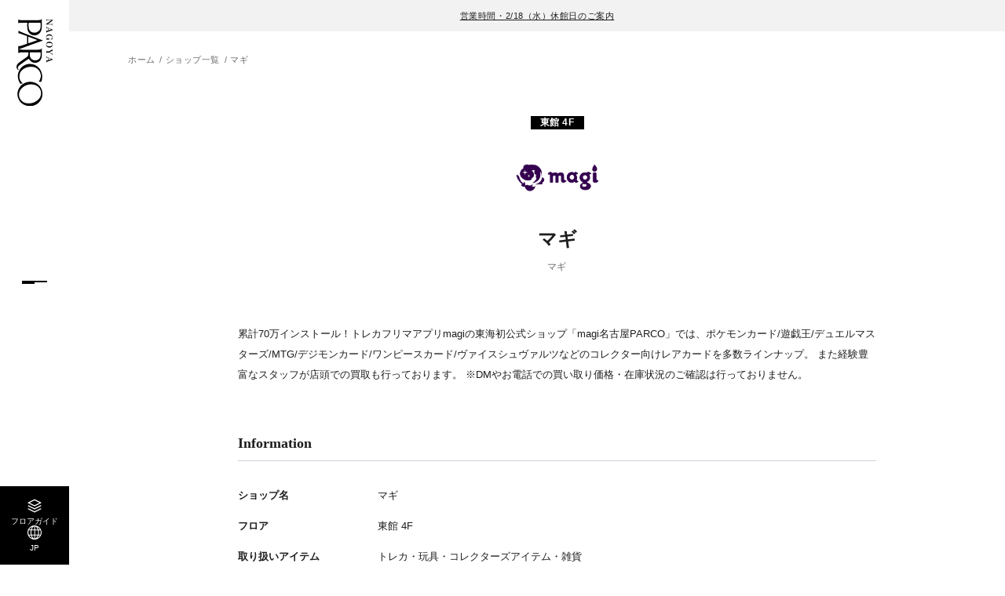

--- FILE ---
content_type: text/html; charset=UTF-8
request_url: https://nagoya.parco.jp/shop/detail/?cd=028545
body_size: 5398
content:
<!DOCTYPE html>
<html>
<head>
<!-- Google Tag Manager -->
<script>
    (function() {
        // ホスト名 => 言語への参照リスト
        var hostToLangList = {
            'en.nagoya.parco.jp': 'EN',
            'tw.nagoya.parco.jp': 'TW',
            'cn.nagoya.parco.jp': 'CN',
            'ko.nagoya.parco.jp': 'KO',
            'th.nagoya.parco.jp': 'TH',
        };

        // 言語 => GTMトラッキングIDへの参照リスト
        var langToTrackingIdList = {
            'EN': 'GTM-NKFVGV4V',
            'TW': 'GTM-T7LF6KTT',
            'CN': 'GTM-KQ7B3R2T',
            'KO': 'GTM-KVQZKFHT',
            'TH': 'GTM-TST974KV',
        };

        // デフォルトのトラッキングID
        var defaultTrackingId = 'GTM-TF6TM86'; // nagoya.parco.jp（日本語）用

        var host = location.host;
        var lang = hostToLangList[host] || 'JP';
        var trackingId = langToTrackingIdList[lang] || defaultTrackingId; // hostToLangList以外のドメインはdefaultTrackingIdを使用


        //languageボタンの設定
        document.addEventListener("DOMContentLoaded", () => {
            const langElement = document.querySelector('.js-lang');
            if (langElement) {
                langElement.textContent = lang;
            }
        });


        (function(w,d,s,l,i){
            w[l]=w[l]||[];
            w[l].push({'gtm.start': new Date().getTime(), event:'gtm.js'});
            var f=d.getElementsByTagName(s)[0], j=d.createElement(s), dl=l!='dataLayer'?'&l='+l:'';
            j.async=true;
            j.src='https://www.googletagmanager.com/gtm.js?id='+i+dl;
            f.parentNode.insertBefore(j,f);
        })(window, document, 'script', 'dataLayer', trackingId);
    })();
    </script>
    <!-- End Google Tag Manager -->
    <!-- Treasure Data -->
    <script type="text/javascript">
    !function(t,e){if(void 0===e[t]){e[t]=function(){e[t].clients.push(this),this._init=[Array.prototype.slice.call(arguments)]},e[t].clients=[];for(var r=function(t){return function(){return this["_"+t]=this["_"+t]||[],this["_"+t].push(Array.prototype.slice.call(arguments)),this}},s=["addRecord","set","trackEvent","trackPageview","trackClicks","ready"],a=0;a<s.length;a++){var c=s[a];e[t].prototype[c]=r(c)}var n=document.createElement("script");n.type="text/javascript",n.async=!0,n.src=("https:"===document.location.protocol?"https:":"http:")+"//cdn.treasuredata.com/sdk/1.9.2/td.min.js";var i=document.getElementsByTagName("script")[0];i.parentNode.insertBefore(n,i)}}("Treasure",this);
    // Configure an instance for your database
    var td = new Treasure({
        host: 'in.treasuredata.com',
        writeKey: '6933/3d392f2a3ad4e2ab99d0a7cb664a81240bf6268c',
        database: 'store_web'
    });
    // Enable cross-domain tracking
    td.set('$global', 'td_global_id', 'td_global_id');
    // track pageview information to 'pageviews' table
    td.trackPageview('pageviews');
</script>
<!-- Treasure Data -->
<meta charset="utf-8">
<meta name="viewport" content="width=device-width,initial-scale=1">
<meta name="format-detection" content="telephone=no">

<title>マギ │ 名古屋PARCO-パルコ-</title>
<meta name="keywords" content="" />
<meta name="description" content="名古屋PARCOマギの期間限定のイベントやお得な情報など最新ニュースをお届けしています。">

<meta property="og:type" content="article">
<meta property="og:title" content="マギ │ 名古屋PARCO-パルコ-">
<meta property="og:description" content="名古屋PARCOマギの期間限定のイベントやお得な情報など最新ニュースをお届けしています。">
<meta property="og:url" content="https://nagoya.parco.jp/shop/detail/?cd=028545">
<meta property="og:image" content="https://parco.jp/assets/images/kakukan/ogp.png?1767746893">
<meta property="og:site_name" content="名古屋PARCO-パルコ-">
<meta property="og:locale" content="ja_JP">

<meta name="twitter:card" content="summary_large_image">
<meta name="twitter:site" content="名古屋PARCO-パルコ-">
<meta name="twitter:image" content="https://parco.jp/assets/images/kakukan/ogp.png?1767746893">

<link rel="shortcut icon" href="/favicon.ico">
<link rel="apple-touch-icon" href="/assets/images/common/webclip.png">


<link rel="alternate" href="https://nagoya.parco.jp/shop/detail/?cd=028545" hreflang="ja">
<link rel="alternate" href="https://en.nagoya.parco.jp/shop/detail/?cd=028545" hreflang="en">
<link rel="alternate" href="https://cn.nagoya.parco.jp/shop/detail/?cd=028545" hreflang="zh">
<link rel="alternate" href="https://tw.nagoya.parco.jp/shop/detail/?cd=028545" hreflang="zh-tw">
<link rel="alternate" href="https://ko.nagoya.parco.jp/shop/detail/?cd=028545" hreflang="ko">
<link rel="alternate" href="https://th.nagoya.parco.jp/shop/detail/?cd=028545" hreflang="th">

<link rel="stylesheet" href="/assets/css/reset.css">
<link rel="stylesheet" href="/assets/css/common.css">
<link rel="stylesheet" href="/assets/css/store_original.css">
<link rel="stylesheet" href="/assets/css/lib/slick.min.css">
<link rel="stylesheet" href="/assets/css/shop.css">

<script src="/assets/js/lib/jquery.min.js"></script>
<script src="/assets/js/lib/js.cookie.min.js"></script>
<script src="/assets/js/lib/slick.min.js"></script>

<script type="application/ld+json">
[
    {
        "@context": "http://schema.org",
        "@type": "BreadcrumbList",
        "itemListElement": [
            {
                "@type": "ListItem",
                "position": 1,
                "item": {
                    "@id": "https://nagoya.parco.jp/",
                    "name": "名古屋PARCO-パルコ-"
                }
            },
            {
                "@type": "ListItem",
                "position": 2,
                "item": {
                    "@id": "https://nagoya.parco.jp/shop/",
                    "name": "ショップ一覧"
                }
            },
            {
                "@type": "ListItem",
                "position": 3,
                "item": {
                    "@id": "https://nagoya.parco.jp/shop/detail/?cd=028545",
                    "name": "マギ"
                }
            }
        ]
    }
]
</script>

</head>
<body class="page-shop-detail" id="top">
<!-- Google Tag Manager (noscript) -->
<noscript><iframe src="https://www.googletagmanager.com/ns.html?id=GTM-TF6TM86"
height="0" width="0" style="display:none;visibility:hidden"></iframe></noscript>
<!-- End Google Tag Manager (noscript) -->
<div class="wrapper">

    
<div class="telop-block">
    <ul class="telop-list">
                    <li class="telop-item txt-link"><a href="https://nagoya.parco.jp/pnews/detail/?id=35877" >営業時間・2/18（水）休館日のご案内</a></li>                        </ul>
</div><!-- /.telop-block -->

<div class="c-hd__btn"><button class="js-gnavbtn" data-target="c-gnav__wrap--menu"></button></div>


<header class="c-hd">

    <div class="c-hd-main">
                <div class="c-hd-main__logo"><a href="/" class="opacity-link"><img src="/assets/images/common/logo_tate_nagoya.svg" alt="名古屋PARCO"></a></div>
        
        <ul class="c-hd-list01">
            <li class="c-hd-list01__item"><a href="/floor/" class="opacity-link">
                <div class="c-hd-list01__ico--floor"></div>
                <div class="c-hd-list01__txt">フロアガイド</div>
            </a></li>
            <li class="c-hd-list01__item"><button class="opacity-link js-gnavbtn" data-target="c-gnav__wrap--lang">
                <div class="c-hd-list01__ico--lang"></div>
                <div class="c-hd-list01__txt js-lang"></div>
            </button></li>
        </ul>

    </div><!-- /.c-hd-main -->

    <div class="c-hd-sub js-subhd">
        <ul class="c-hd-sub__list">
            <li class="c-hd-sub__item"><a href="/" class="opacity-link">ホーム</a></li>
            <li class="c-hd-sub__item"><a href="/event/" class="opacity-link">イベント</a></li>
            <li class="c-hd-sub__item"><a href="/pnews/" class="opacity-link">ニュース</a></li>
            <li class="c-hd-sub__item"><a href="/info/" class="opacity-link">アクセス</a></li>
        </ul>
    </div><!-- /.c-hd-sub -->

</header><!-- /.c-hd -->


<div class="c-hd-page__logo"><a href="/" class="opacity-link"><img src="/assets/images/common/logo_tate_nagoya.svg" alt="名古屋PARCO"></a></div>


<nav class="c-gnav js-gnav">
    <div class="c-gnav__back js-gnavclose"></div>

    <div class="c-gnav__wrap--menu js-gnavmenu">
        <ul class="c-gnav-list01">
            <li class="c-gnav-list01__item">
                <button class="opacity-link js-tglbtn">フロアガイド<span class="ico"></span></button>
                <ul class="c-gnav-sub js-tglarea">
                    <li class="c-gnav-sub__item"><a href="/floor/" class="opacity-link">フロア一覧</a></li>
                    <li class="c-gnav-sub__item"><a href="/shop/?category_search=alpha" class="opacity-link">ショップを探す</a></li>
                </ul>
            </li>
            <li class="c-gnav-list01__item"><a href="/info/" class="opacity-link">施設案内・アクセス</a></li>
            <li class="c-gnav-list01__item"><a href="/event/" class="opacity-link">イベント・ポップアップ</a></li>
            <li class="c-gnav-list01__item">
                <button class="opacity-link js-tglbtn">ニュース<span class="ico"></span></button>
                <ul class="c-gnav-sub js-tglarea">
                    <li class="c-gnav-sub__item"><a href="/pnews/" class="opacity-link">パルコからのお知らせ</a></li>
                    <li class="c-gnav-sub__item"><a href="/shopnews/" class="opacity-link">ショップからのお知らせ</a></li>
                </ul>
            </li>
                        <li class="c-gnav-list01__item"><a href="/shop/group/?gcd=restaurantcafe" class="opacity-link">レストラン・カフェ</a></li>
            <li class="c-gnav-list01__item"><a href="/taxfree/" class="opacity-link">TAX FREE</a></li>
        </ul>

        <ul class="c-gnav-list02">
            <li class="c-gnav-list02__item"><a href="https://members.parco.jp/page/introduction/" target="_blank" class="opacity-link">PARCOメンバーズ</a></li>
        </ul>

        <div class="c-gnav-lang sp-disp"><button class="opacity-link js-gnavbtn" data-target="c-gnav__wrap--lang">JP</button></div>

        <ul class="c-gnav-sns">
                        <li class="c-gnav-sns__item--ig"><a href="https://www.instagram.com/parco_nagoya_official/" target="_blank" class="opacity-link"><img src="/assets/images/common/ico_ig.svg" alt="Instagram"></a></li>
                                    <li class="c-gnav-sns__item--x"><a href="https://twitter.com/parco_nagoya" target="_blank" class="opacity-link"><img src="/assets/images/common/ico_x.svg" alt="X"></a></li>
                                                <li class="c-gnav-sns__item--tt"><a href="https://www.tiktok.com/@nagoya_parco" target="_blank" class="opacity-link"><img src="/assets/images/common/ico_tt.svg" alt="TikTok"></a></li>
                                    <li class="c-gnav-sns__item--line"><a href="https://page.line.me/nagoyaparco" target="_blank" class="opacity-link"><img src="/assets/images/common/ico_line.svg" alt="LINE"></a></li>
                                </ul>

    </div>

    <div class="c-gnav__wrap--lang js-gnavmenu">
        <ul class="c-gnav-list01">
            <li class="c-gnav-list01__item"><a href="https://en.nagoya.parco.jp/" class="opacity-link cl-notranslate cl-norewrite">ENGLISH</a></li>
            <li class="c-gnav-list01__item"><a href="https://tw.nagoya.parco.jp/" class="opacity-link cl-notranslate cl-norewrite">繁体字</a></li>
            <li class="c-gnav-list01__item"><a href="https://cn.nagoya.parco.jp/" class="opacity-link cl-notranslate cl-norewrite">簡体字</a></li>
            <li class="c-gnav-list01__item"><a href="https://ko.nagoya.parco.jp/" class="opacity-link cl-notranslate cl-norewrite">한국어</a></li>
            <li class="c-gnav-list01__item"><a href="https://th.nagoya.parco.jp/" class="opacity-link cl-notranslate cl-norewrite">ภาษาไทย</a></li>
            <li class="c-gnav-list01__item"><a href="https://nagoya.parco.jp/" class="opacity-link cl-notranslate cl-norewrite">日本語</a></li>
        </ul>
    </div>

</nav><!-- /.c-nav--menu -->

    <main class="main-cont">
        <div class="c-breadcrumb c-cont01">
            <ol class="c-breadcrumb__list cont-in">
                <li class="c-breadcrumb__item"><a href="/" class="opacity-link">ホーム</a></li>
                <li class="c-breadcrumb__item"><a href="/shop/?category_search=alpha" class="opacity-link">ショップ一覧</a></li>
                <li class="c-breadcrumb__item">マギ</li>
            </ol>
        </div>
        <section class="c-cont01 shop-detail">
            <div class="sec-in">

                <div class="shop-detail__head">
                    <div class="shop-detail__left">

                                                                                                <div class="shop-detail__floor">東館 4F</div>

                        <div class="shop-detail__wrap">

                                                        <div class="shop-detail__logo"><img src="https://image.parco.jp/SCCWEB/image/nagoya/store/storage/w750/shop_magilogo.jpg" alt="マギ"></div>

                            <div class="shop-detail__name">

                                                                <h1 class="main">マギ</h1>

                                                                                                <div class="kana">マギ</div>
                                                            </div>
                        </div>
                    </div>

                                                       
                </div>

                                                <p class="shop-detail__note">
                累計70万インストール！トレカフリマアプリmagiの東海初公式ショップ「magi名古屋PARCO」では、ポケモンカード/遊戯王/デュエルマスターズ/MTG/デジモンカード/ワンピースカード/ヴァイスシュヴァルツなどのコレクター向けレアカードを多数ラインナップ。
また経験豊富なスタッフが店頭での買取も行っております。

※DMやお電話での買い取り価格・在庫状況のご確認は行っておりません。                </p>
                                                <div class="shop-detail__info">
                    <div class="c-box01">
                        <div class="c-box01__head">Information
                        </div>
                        <dl class="c-box01__list--type01">

                                                        <div class="c-box01__item">

                                                                <dt>ショップ名</dt>

                                                                <dd>マギ</dd>
                            </div>
                            
                            <div class="c-box01__item">
                                <dt>フロア</dt>
                                <dd>東館 4F</dd>
                            </div>
                                                        <div class="c-box01__item">
                                <dt>取り扱いアイテム</dt>
                                <dd>トレカ・玩具・コレクターズアイテム・雑貨</dd>
                            </div>
                                                                                                                                            <div class="c-box01__item">
                                <dt>公式Webサイト</dt>
                                <dd><a href="https://magi.camp/"  class="txt-link">https://magi.camp/</a></dd>
                            </div>
                                                        <div class="c-box01__item">
                                <dt>X</dt>
                                <dd><a href="https://twitter.com/magi_cards"  class="txt-link">https://twitter.com/magi_cards</a></dd>
                            </div>
                                                                                                                                            <div class="c-box01__item">
                                <dt>免税</dt>
                                                                <dd>対象外</dd>
                                                            </div>

                                                                                                                                           
                                                    </dl>
                    </div>
                </div>
            </div>
        </section>

                <section class="c-cont01 shop-map">
  
            <div class="sec-in">
                <h2 class="c-ttl02">Floor Map</h2>
                
                <div class="shop-map__wrap">
                
                    <div class="shop-map__img">
                        <div class="shop-map__cursor js-cursor"><div class="in"></div></div>
                        <div class="c-map01 js-map">

                                                        <div class="c-map01__map"><img src="https://image.parco.jp/SCCWEB/image/nagoya/store/storage/w1680/floormap_cname_20250604224355.png" alt="4f"></div>

                                                        <div class="c-map01__pin"><img src="https://image.parco.jp/SCCWEB/image/nagoya/store/storage/w1680/pin_e_4f_04.png" alt="4f"></div>
                        </div>
                    </div>
                    <div class="shop-map__zoom pc-disp js-zoom">
                        <p class="txt"> マップにカーソルを合わせると<br>
                        拡大図が表示されます</p>
                        <div class="c-map01 js-target">

                                                        <div class="c-map01__map"><img src="https://image.parco.jp/SCCWEB/image/nagoya/store/storage/w1680/floormap_cname_20250604224355.png" alt="4f"></div>

                                                        <div class="c-map01__pin"><img src="https://image.parco.jp/SCCWEB/image/nagoya/store/storage/w1680/pin_e_4f_04.png" alt="4f"></div>
                        </div>
                    </div>
                </div>
                

                <div class="c-btn02 sp-disp"><button class="js-modalopen" data-modal="shop-zoom">拡大する</button></div>

            </div>
        </section>
        
                
            

    </main><!-- /.main-cont -->


        <div class="modal-block shop-zoom js-modal">
        <div class="modal-block__wrap">

            <div class="modal-block__close"><button class="js-modalclose"></button></div>
                        <div class="shop-zoom__map c-map01">

                                <div class="c-map01__map"><img src="https://image.parco.jp/SCCWEB/image/nagoya/store/storage/w1680/floormap_cname_20250604224355.png" alt="1F"></div>

                                <div class="c-map01__pin"><img src="https://image.parco.jp/SCCWEB/image/nagoya/store/storage/w1680/pin_e_4f_04.png" alt=""></div>
            </div>
                    </div>
    </div>

    <footer class="c-ft">
            <div class="c-ft-info c-cont01">
            <div class="c-ft-info__head">Information</div>
            <div class="c-ft-info__img"><img src="/assets/images/common/img_ft01.png" alt="名古屋PARCO"></div>

            <div class="c-ft-info-box">
                <div class="c-ft-info-box__head">
                    <div class="head">基本情報</div>
                </div>
                <dl class="c-ft-info-box__list">
                                        <div class="c-ft-info-box__item">
                        <dt>住所</dt>
                        <dd>
                        愛知県名古屋市中区栄3-29-1
                                                                                </dd>
                    </div>

                                        <div class="c-ft-info-box__item">
                        <dt>電話</dt>
                        <dd>
                        052-264-8111                                                                                </dd>
                    </div>
                </dl>


                                <div class="c-ft-info-box__head">
                    <div class="head">営業時間</div>
                    <div class="note">※一部店舗は営業時間が異なります。</div>
                </div>

                <dl class="c-ft-info-box__list">

                                                                                                        <div class="c-ft-info-box__item">
                        <dt>全館</dt>
                        <dd>10:00～20:00　</dd>
                    </div>
                                                                                                    <div class="c-ft-info-box__item">
                        <dt>西館7F<br>レストラン</dt>
                        <dd>11:00～21:30                                                        <div class="link"><a href="/shop/group/?gcd=restaurantcafe" target="_blank" class="txt-link">フロアガイドを見る</a></div>
                        </dd>
                    </div>
                                                                            </dl>

                <ul class="c-ft-info-box__btn">
                    <li class="c-btn02 facility"><a href="/info/">アクセス・施設案内</a></li>
                </ul>
            </div>

            <div class="c-ft-info-ig">
                <div class="c-ft-info-ig__head">最新情報をインスタグラムで続々更新中！</div>
                <div class="c-ft-info-ig__account">
                    <div class="c-ft-info-ig__logo"><img src="/assets/images/common/logo_yoko_nagoya.svg" alt="名古屋PARCO"></div>
                    <div class="c-ft-info-ig__txt">
                        parco_nagoya_official<br>
                        <span class="fwB">名古屋PARCO</span>
                    </div>
                </div>
                <div class="c-btn02 re"><a target="_blank" href="https://www.instagram.com/parco_nagoya_official/" class="fwB">フォローする</a></div>
            </div>
        </div><!-- /.c-ft-info -->
    
    <div class="c-ft-bottom">
        <ul class="c-ft-list">
            <li class="c-ft-list__item"><a href="https://www.parco.co.jp/terms/" target="_blank" class="opacity-link">ご利用規約</a></li>
            <li class="c-ft-list__item"><a href="https://www.parco.co.jp/privacy/" target="_blank" class="opacity-link">プライバシーポリシー</a></li>
            <li class="c-ft-list__item"><a href="https://www.parco.co.jp/contact/" target="_blank" class="opacity-link">お問合わせ</a></li>
        </ul>

        <div class="c-ft-copyright">COPYRIGHT &copy; PARCO.CO.,LTD. ALL RIGHTS RESERVED.</div>
    </div><!-- /.c-ft-bottom -->

</footer><!-- /.c-ft -->

</div><!-- /.wrapper -->




<script src="/assets/js/common.js"></script>
<script src="/assets/js/store_original.js"></script>
<script src="/assets/js/shop.js"></script>

<script src="https://hpadmin.transer.com/js/cl_langselecter.js"></script>
</body>
</html>


--- FILE ---
content_type: text/css
request_url: https://nagoya.parco.jp/assets/css/common.css
body_size: 8946
content:
@charset "UTF-8";
/* =========================================================
consol log
========================================================= */
/* =========================================================
body
========================================================= */
body {
  color: #1E1E1F;
  font-family: "Hiragino Kaku Gothic Pro", "ヒラギノ角ゴ Pro W3", "游ゴシック体", "Yu Gothic", YuGothic, Meiryo, メイリオ, "Noto Sans JP", sans-serif;
  background: #fff;
  -webkit-font-smoothing: antialiased;
  word-break: break-word;
  font-feature-settings: "palt";
}

input, button, textarea, select {
  font-family: "Hiragino Kaku Gothic Pro", "ヒラギノ角ゴ Pro W3", "游ゴシック体", "Yu Gothic", YuGothic, Meiryo, メイリオ, "Noto Sans JP", sans-serif;
  box-sizing: border-box;
  outline: none;
}

*:before, *:after {
  display: block;
}

img {
  max-width: 100%;
  height: auto;
}
img.w100 {
  width: 100%;
}

a {
  text-decoration: none;
}

a[href*="tel:"] {
  text-decoration: underline;
}
@media (hover: hover) {
  a[href*="tel:"] {
    text-decoration: none;
    pointer-events: none;
  }
}

@media (max-width: 768px) {
  .pc-br {
    display: none;
  }
}
@media (min-width: 769px) {
  .pc-br {
    display: inline;
  }
}

@media (max-width: 768px) {
  .sp-br {
    display: inline;
  }
}
@media (min-width: 769px) {
  .sp-br {
    display: none;
  }
}

@media (max-width: 768px) {
  .pc-disp {
    display: none !important;
  }
}

@media (min-width: 769px) {
  .sp-disp {
    display: none !important;
  }
}

@media (hover: hover) {
  .opacity-link {
    transition: opacity 0.2s ease;
  }
  .opacity-link:hover {
    opacity: 0.6;
  }
}
.txt-link {
  text-decoration: underline;
}
@media (hover: hover) {
  .txt-link:hover {
    text-decoration: none;
  }
}

.anchor-hook {
  transform: translateY(-88px);
  pointer-events: none;
  position: relative;
  z-index: -1;
}
@media (min-width: 1025px) {
  .anchor-hook {
    transform: none;
  }
}

.wrapper {
  min-width: 320px;
}
@media (min-width: 1025px) {
  .wrapper {
    padding: 0 0 0 88px;
  }
}

/* =========================================================
common parts
========================================================= */
/*------------------------------------------
title
------------------------------------------*/
.c-ttl01 {
  text-align: center;
}
.c-ttl01__en {
  font-family: "IM Fell French Canon", "ヒラギノ明朝 ProN W3", "Hiragino Mincho ProN", "HiraMinProN-W3", "游明朝", "Yu Mincho", "游明朝体", "YuMincho", "Noto Serif JP", serif;
  line-height: 1.14;
  letter-spacing: 0.015em;
  position: relative;
}
@media (max-width: 768px) {
  .c-ttl01__en {
    padding: 0 0 12px;
    font-size: clamp(10px, 11.2vw, 42px);
  }
}
@media (min-width: 769px) {
  .c-ttl01__en {
    padding: 0 0 15px;
    font-size: clamp(10px, 4.375vw, 56px);
  }
}
.c-ttl01__en::before {
  content: "";
  height: 4px;
  background: #1E1E1F;
  position: absolute;
  bottom: 0;
  left: 50%;
  transform: translateX(-50%);
}
@media (max-width: 768px) {
  .c-ttl01__en::before {
    width: 32px;
  }
}
@media (min-width: 769px) {
  .c-ttl01__en::before {
    width: 40px;
  }
}
.c-ttl01__ja {
  font-family: "ヒラギノ明朝 ProN W3", "Hiragino Mincho ProN", "HiraMinProN-W3", "游明朝", "Yu Mincho", "游明朝体", "YuMincho", "Noto Serif JP", serif;
  color: #6A6B6F;
  line-height: 1.5;
  letter-spacing: 0.1em;
}
@media (max-width: 768px) {
  .c-ttl01__ja {
    margin: 16px auto 0;
    font-size: 14px;
  }
}
@media (min-width: 769px) {
  .c-ttl01__ja {
    margin: 24px auto 0;
    font-size: 15px;
  }
}

.c-ttl02 {
  font-family: "ヒラギノ明朝 ProN W3", "Hiragino Mincho ProN", "HiraMinProN-W3", "游明朝", "Yu Mincho", "游明朝体", "YuMincho", "Noto Serif JP", serif;
  line-height: 1.5;
  letter-spacing: 0.04em;
  text-align: center;
  font-weight: 700;
}
@media (max-width: 768px) {
  .c-ttl02 {
    font-size: clamp(10px, 7.4666666667vw, 28px);
  }
}
@media (min-width: 769px) {
  .c-ttl02 {
    font-size: 32px;
  }
}

/*------------------------------------------
button
------------------------------------------*/
.c-btn01 {
  width: -moz-fit-content;
  width: fit-content;
}
.c-btn01 a {
  width: -moz-fit-content;
  width: fit-content;
  display: block;
  padding: 0 0 8px;
  font-size: 14px;
  line-height: 1.9285714286;
  position: relative;
  overflow: hidden;
}
.c-btn01 a::before {
  content: "";
  width: 300%;
  height: 1px;
  background: linear-gradient(to left, #1E1E1F 0%, #1E1E1F 33.3%, #fff 33.3%, #fff 66.6%, #1E1E1F 66.6%, #1E1E1F 100%);
  position: absolute;
  bottom: 0;
  left: -200%;
  transition: none;
}
@media (hover: hover) {
  .c-btn01 a:hover::before {
    left: 0;
    transition: left 0.9s;
  }
}

@media (max-width: 768px) {
  .c-btn02 {
    width: 200px;
  }
}
@media (min-width: 769px) {
  .c-btn02 {
    width: 237px;
  }
}
.c-btn02 a,
.c-btn02 button {
  width: 100%;
  height: 48px;
  display: flex;
  align-items: center;
  justify-content: center;
  background: #fff;
  border: 1px solid #000;
  font-size: 14px;
  transition: background 0.3s, color 0.3s;
}
.c-btn02 a::before,
.c-btn02 button::before {
  background: #000;
  transition: background 0.3s;
}
@media (hover: hover) {
  .c-btn02 a:hover,
  .c-btn02 button:hover {
    background: #000;
    color: #fff;
  }
  .c-btn02 a:hover::before,
  .c-btn02 button:hover::before {
    background: #fff;
  }
}
.c-btn02.re a,
.c-btn02.re button {
  background: #000;
  color: #fff;
}
.c-btn02.re a::before,
.c-btn02.re button::before {
  background: #fff;
  transition: background 0.3s;
}
@media (hover: hover) {
  .c-btn02.re a:hover,
  .c-btn02.re button:hover {
    background: #fff;
    color: #000;
  }
  .c-btn02.re a:hover::before,
  .c-btn02.re button:hover::before {
    background: #000;
  }
}

.c-btn-share {
  width: -moz-fit-content;
  width: fit-content;
}
.c-btn-share button {
  display: flex;
  align-items: center;
  line-height: 1;
}
@media (max-width: 768px) {
  .c-btn-share button {
    font-size: 12px;
    gap: 8px;
  }
}
@media (min-width: 769px) {
  .c-btn-share button {
    font-size: 14px;
    gap: 12px;
  }
}
.c-btn-share button::before {
  content: "";
  width: 40px;
  height: 40px;
  border: 1px solid #CED1D8;
  border-radius: 50%;
  background: url(../images/common/ico_share.png) no-repeat center/15px auto;
}

/*------------------------------------------
list
------------------------------------------*/
.col1-2 {
  display: grid;
}
@media (min-width: 769px) {
  .col1-2 {
    grid-template-columns: repeat(2, 1fr);
    gap: 0 clamp(10px, 3.75vw, 48px);
  }
}

.col1-3 {
  display: grid;
}
@media (max-width: 768px) {
  .col1-3 {
    gap: 16px;
  }
}
@media (min-width: 769px) {
  .col1-3 {
    grid-template-columns: repeat(3, 1fr);
    gap: clamp(10px, 3.75vw, 48px);
  }
}

.col1-4 {
  display: grid;
}
@media (max-width: 768px) {
  .col1-4 {
    gap: 20px;
  }
}
@media (min-width: 769px) {
  .col1-4 {
    grid-template-columns: repeat(4, 1fr);
    gap: 60px 24px;
  }
}

.col2-3 {
  display: grid;
}
@media (max-width: 768px) {
  .col2-3 {
    grid-template-columns: repeat(2, 1fr);
    gap: 32px 20px;
  }
}
@media (min-width: 769px) {
  .col2-3 {
    grid-template-columns: repeat(3, 1fr);
    gap: 48px clamp(10px, 3.75vw, 48px);
  }
}

.col2-4 {
  display: grid;
}
@media (max-width: 768px) {
  .col2-4 {
    grid-template-columns: repeat(2, 1fr);
    gap: 32px 20px;
  }
}
@media (min-width: 769px) {
  .col2-4 {
    grid-template-columns: repeat(4, 1fr);
    gap: 60px 24px;
  }
}

/*------------------------------------------
card
------------------------------------------*/
.c-card01 a {
  display: block;
}
.c-card01__img {
  aspect-ratio: 237/316;
  position: relative;
}
.c-card01__img img {
  width: 100%;
  height: 100%;
  -o-object-fit: contain;
     object-fit: contain;
}
.c-card01__img iframe {
  width: 100%;
  height: 100%;
  pointer-events: none;
  position: absolute;
  top: 0;
  left: 0;
  background: #fff;
}
.c-card01__detail {
  position: relative;
}
@media (max-width: 768px) {
  .c-card01__detail {
    padding: 12px 0 0;
  }
}
@media (min-width: 769px) {
  .c-card01__detail {
    padding: 16px 0 0;
  }
}
.c-card01__ctg {
  padding: 1px 8px;
  background: #fff;
  font-family: "Avenir Next", "ヒラギノ角ゴ Pro W3", "游ゴシック体", "Yu Gothic", YuGothic, "Roboto", sans-serif;
  letter-spacing: 0.05em;
  line-height: 1.5;
  letter-spacing: 0.05em;
  position: absolute;
  bottom: calc(100% - 1px);
  left: 0;
}
@media (max-width: 768px) {
  .c-card01__ctg {
    font-size: 10px;
  }
}
@media (min-width: 769px) {
  .c-card01__ctg {
    font-size: 12px;
  }
}
.c-card01__tag {
  margin: 0 auto;
  border-bottom: 1px solid #CED1D8;
}
.c-card01__tag span {
  min-width: 7em;
  min-height: 26px;
  width: -moz-fit-content;
  width: fit-content;
  display: block;
  padding: 0 0 8px;
  border-bottom: 2px solid #000;
  font-size: 11px;
  line-height: 1.5;
  transform: translateY(1px);
}
.c-card01__txt01 {
  font-family: "ヒラギノ明朝 ProN W3", "Hiragino Mincho ProN", "HiraMinProN-W3", "游明朝", "Yu Mincho", "游明朝体", "YuMincho", "Noto Serif JP", serif;
  font-size: 15px;
  line-height: 1.4;
  font-weight: 700;
}
@media (max-width: 768px) {
  .c-card01__txt01 {
    margin: 12px auto 0;
  }
}
@media (min-width: 769px) {
  .c-card01__txt01 {
    margin: 16px auto 0;
  }
}
.c-card01__txt02 {
  font-family: "Avenir Next", "ヒラギノ角ゴ Pro W3", "游ゴシック体", "Yu Gothic", YuGothic, "Roboto", sans-serif;
  letter-spacing: 0.05em;
  color: #6A6B6F;
  font-size: 12px;
  line-height: 1;
  letter-spacing: 0.05em;
}
@media (max-width: 768px) {
  .c-card01__txt02 {
    margin: 8px auto 0;
  }
}
@media (min-width: 769px) {
  .c-card01__txt02 {
    margin: 12px auto 0;
  }
}
.c-card01.new .c-card01__txt02::after {
  content: "NEW";
  display: inline;
  margin-left: 1em;
  color: #CB0000;
  font-size: 11px;
  letter-spacing: 0;
}

.c-card02 a {
  display: block;
}
.c-card02__top {
  position: relative;
}
.c-card02__img {
  aspect-ratio: 1/1;
}
.c-card02__img img {
  width: 100%;
  height: 100%;
  -o-object-fit: contain;
     object-fit: contain;
}
.c-card02__tag {
  padding: 1px 8px;
  background: #fff;
  font-family: "Avenir Next", "ヒラギノ角ゴ Pro W3", "游ゴシック体", "Yu Gothic", YuGothic, "Roboto", sans-serif;
  letter-spacing: 0.05em;
  line-height: 1.5;
  letter-spacing: 0.05em;
  position: absolute;
  bottom: 0;
  left: 0;
}
@media (max-width: 768px) {
  .c-card02__tag {
    font-size: 10px;
  }
}
@media (min-width: 769px) {
  .c-card02__tag {
    font-size: 12px;
  }
}
.c-card02__bottom {
  margin: 10px auto 0;
}
.c-card02__head {
  margin: 0 auto 12px;
  display: flex;
  flex-wrap: wrap;
  gap: 4px 8px;
}
.c-card02__status {
  color: #CB0000;
  font-size: 12px;
  line-height: 1.3;
}
.c-card02__date {
  font-family: "Avenir Next", "ヒラギノ角ゴ Pro W3", "游ゴシック体", "Yu Gothic", YuGothic, "Roboto", sans-serif;
  letter-spacing: 0.05em;
  color: #6A6B6F;
  letter-spacing: 0.05em;
  font-size: 12px;
  line-height: 1.3;
}
.c-card02__date .start::after {
  content: " - ";
  display: inline;
}
.c-card02__txt01 {
  font-family: "ヒラギノ明朝 ProN W3", "Hiragino Mincho ProN", "HiraMinProN-W3", "游明朝", "Yu Mincho", "游明朝体", "YuMincho", "Noto Serif JP", serif;
  font-size: 15px;
  line-height: 1.4;
  font-weight: 700;
}
.c-card02__txt02 {
  margin: 12px auto 0;
  color: #6A6B6F;
  line-height: 1.3;
  font-size: 12px;
}

.c-card03 a {
  display: block;
}
.c-card03__img {
  aspect-ratio: 3/2;
}
.c-card03__img img {
  width: 100%;
  height: 100%;
  -o-object-fit: cover;
     object-fit: cover;
}
.c-card03__floor {
  width: -moz-fit-content;
  width: fit-content;
  margin: 16px 0 0;
  background: #000;
  color: #fff;
  font-size: 10px;
  line-height: 1;
  letter-spacing: 0.05em;
}
@media (max-width: 768px) {
  .c-card03__floor {
    padding: 3px 12px;
  }
}
@media (min-width: 769px) {
  .c-card03__floor {
    padding: 3px 8px;
  }
}
.c-card03__txt01 {
  font-family: "ヒラギノ明朝 ProN W3", "Hiragino Mincho ProN", "HiraMinProN-W3", "游明朝", "Yu Mincho", "游明朝体", "YuMincho", "Noto Serif JP", serif;
  font-size: 15px;
  line-height: 1.4;
  font-weight: 700;
}
@media (max-width: 768px) {
  .c-card03__txt01 {
    margin: 8px auto 0;
  }
}
@media (min-width: 769px) {
  .c-card03__txt01 {
    margin: 12px auto 0;
  }
}
.c-card03__txt02 {
  margin: 10px auto 0;
  color: #6A6B6F;
  font-size: 10px;
  line-height: 1.5;
  letter-spacing: 0.08em;
}

.c-card04 a {
  display: block;
}
.c-card04__wrap {
  position: relative;
}
.c-card04__img img {
  width: 100%;
  aspect-ratio: 1/1;
  -o-object-fit: contain;
     object-fit: contain;
}
.c-card04__ctg {
  padding: 1px 8px;
  background: #fff;
  font-family: "Avenir Next", "ヒラギノ角ゴ Pro W3", "游ゴシック体", "Yu Gothic", YuGothic, "Roboto", sans-serif;
  letter-spacing: 0.05em;
  line-height: 1.5;
  letter-spacing: 0.05em;
  position: absolute;
  bottom: 0;
  left: 0;
}
@media (max-width: 768px) {
  .c-card04__ctg {
    font-size: 10px;
  }
}
@media (min-width: 769px) {
  .c-card04__ctg {
    font-size: 12px;
  }
}
.c-card04__txt01 {
  margin: 12px auto 0;
  font-family: "Avenir Next", "ヒラギノ角ゴ Pro W3", "游ゴシック体", "Yu Gothic", YuGothic, "Roboto", sans-serif;
  letter-spacing: 0.05em;
  color: #6A6B6F;
  font-size: clamp(10px, 3.2vw, 12px);
  line-height: 1;
  letter-spacing: 0.08em;
}
.c-card04__floor {
  width: -moz-fit-content;
  width: fit-content;
  margin: 12px 0 0;
  background: #000;
  color: #fff;
  font-size: 10px;
  line-height: 1;
  letter-spacing: 0.05em;
}
@media (max-width: 768px) {
  .c-card04__floor {
    padding: 3px 12px;
  }
}
@media (min-width: 769px) {
  .c-card04__floor {
    padding: 3px 8px;
  }
}
.c-card04__txt02 {
  margin: 12px auto 0;
  font-family: "ヒラギノ明朝 ProN W3", "Hiragino Mincho ProN", "HiraMinProN-W3", "游明朝", "Yu Mincho", "游明朝体", "YuMincho", "Noto Serif JP", serif;
  font-size: 15px;
  line-height: 1.4;
  font-weight: 700;
}

.c-card05 a {
  display: flex;
  gap: 16px;
}
.c-card05__img {
  aspect-ratio: 1/1;
  width: 37.3%;
  height: 100%;
}
.c-card05__img img {
  width: 100%;
  height: 100%;
  -o-object-fit: contain;
     object-fit: contain;
}
.c-card05__detail {
  flex: 1;
  display: flex;
  flex-direction: column;
  justify-content: center;
}
.c-card05__detail > * {
  width: 100%;
}
.c-card05__status {
  margin: 0 auto 12px;
  color: #CB0000;
  font-size: 12px;
  line-height: 1;
}
.c-card05__txt01 {
  font-family: "ヒラギノ明朝 ProN W3", "Hiragino Mincho ProN", "HiraMinProN-W3", "游明朝", "Yu Mincho", "游明朝体", "YuMincho", "Noto Serif JP", serif;
  font-size: 15px;
  line-height: 1.4;
  font-weight: 700;
}
.c-card05__txt02 {
  font-family: "Avenir Next", "ヒラギノ角ゴ Pro W3", "游ゴシック体", "Yu Gothic", YuGothic, "Roboto", sans-serif;
  letter-spacing: 0.05em;
  color: #6A6B6F;
  letter-spacing: 0.05em;
  font-size: 12px;
  line-height: 1.3;
}
@media (max-width: 768px) {
  .c-card05__txt02 {
    margin: 8px auto 0;
  }
}
@media (min-width: 769px) {
  .c-card05__txt02 {
    margin: 12px auto 0;
  }
}
.c-card05__txt02 .start::after {
  content: " - ";
  display: inline;
}

.c-card06 {
  padding: 24px 0 16px;
  border-bottom: 1px solid #CED1D8;
  position: relative;
}
.c-card06__txt01 {
  font-family: "ヒラギノ明朝 ProN W3", "Hiragino Mincho ProN", "HiraMinProN-W3", "游明朝", "Yu Mincho", "游明朝体", "YuMincho", "Noto Serif JP", serif;
  line-height: 1.5;
  font-weight: 700;
}
@media (max-width: 768px) {
  .c-card06__txt01 {
    font-size: 14px;
  }
}
@media (min-width: 769px) {
  .c-card06__txt01 {
    font-size: 15px;
  }
}
.c-card06__txt01 + * {
  margin: 8px auto 0;
}

[class*=c-card06__txt02] {
  color: #6A6B6F;
  line-height: 1.5;
}
@media (max-width: 768px) {
  [class*=c-card06__txt02] {
    font-size: 10px;
  }
}
@media (min-width: 769px) {
  [class*=c-card06__txt02] {
    font-size: 11px;
  }
}

.c-card06__txt02--dash {
  padding: 0 0 0 1em;
  position: relative;
}
.c-card06__txt02--dash::before {
  content: "-";
  position: absolute;
  top: 0;
  left: 0;
}

/*------------------------------------------
box
------------------------------------------*/
.c-box01 .c-btn02,
.c-box01 .c-btn-share {
  margin: 32px auto 0;
}
.c-box01__head {
  border-bottom: 1px solid #CED1D8;
  font-family: "ヒラギノ明朝 ProN W3", "Hiragino Mincho ProN", "HiraMinProN-W3", "游明朝", "Yu Mincho", "游明朝体", "YuMincho", "Noto Serif JP", serif;
  font-weight: 700;
}
@media (max-width: 768px) {
  .c-box01__head {
    padding: 0 0 16px;
    font-size: 16px;
  }
}
@media (min-width: 769px) {
  .c-box01__head {
    padding: 0 0 12px;
    font-size: 18px;
  }
}
@media (max-width: 768px) {
  .c-box01__head + [class*=c-box01__list--] {
    margin: 24px auto 0;
  }
}
@media (min-width: 769px) {
  .c-box01__head + [class*=c-box01__list--] {
    margin: 32px auto 0;
  }
}

.c-box01__item {
  font-size: 12px;
  line-height: 1.8;
}
.c-box01__item + .c-box01__item {
  margin: 16px auto 0;
}
.c-box01__item dt {
  font-weight: 700;
}
.c-box01__item .list {
  display: flex;
  gap: 10px;
}
.c-box01__item [class*=sns--] a {
  display: block;
  width: 16px;
  height: 15px;
  padding: 0 3px;
  box-sizing: content-box;
}
.c-box01__item [class*=sns--] img {
  width: 100%;
  height: 100%;
  -o-object-fit: contain;
     object-fit: contain;
}
.c-box01__item .sns--x a {
  height: 14px;
}
.c-box01__item .item {
  width: 33px;
  border: 1px solid #6A6B6F;
}
.c-box01__item .item a {
  display: block;
}
@media (hover) {
  .c-box01__item .item a {
    transition: background 0.2s;
  }
  .c-box01__item .item a:hover {
    background: #F2F2F2;
  }
}

.c-box01__list--type01 .c-box01__item {
  display: flex;
}
@media (max-width: 768px) {
  .c-box01__list--type01 .c-box01__item {
    gap: 8px;
  }
}
@media (min-width: 769px) {
  .c-box01__list--type01 .c-box01__item {
    gap: 32px;
  }
}
.c-box01__list--type01 .c-box01__item dt {
  width: 118px;
  font-weight: 700;
}
.c-box01__list--type01 .c-box01__item dd {
  flex: 1;
}
@media (min-width: 769px) {
  .c-box01__list--type02 .c-box01__item {
    display: flex;
    gap: 32px;
  }
}
@media (min-width: 769px) {
  .c-box01__list--type02 .c-box01__item dt {
    width: 118px;
    gap: 32px;
  }
}
@media (max-width: 768px) {
  .c-box01__list--type02 .c-box01__item dd {
    margin: 12px auto 0;
  }
}
@media (min-width: 769px) {
  .c-box01__list--type02 .c-box01__item dd {
    flex: 1;
  }
}

.c-box02__head {
  font-family: "ヒラギノ明朝 ProN W3", "Hiragino Mincho ProN", "HiraMinProN-W3", "游明朝", "Yu Mincho", "游明朝体", "YuMincho", "Noto Serif JP", serif;
  letter-spacing: 0.04em;
  line-height: 1;
  font-weight: 700;
  text-align: center;
}
@media (max-width: 768px) {
  .c-box02__head {
    font-size: 16px;
  }
}
@media (min-width: 769px) {
  .c-box02__head {
    font-size: 18px;
  }
}
.c-box02__list {
  width: clamp(10px, calc(100% - 48px), 552px);
  border-top: 1px solid #CED1D8;
}
@media (max-width: 768px) {
  .c-box02__list {
    margin: 32px auto 0;
  }
}
@media (min-width: 769px) {
  .c-box02__list {
    margin: 64px auto 0;
  }
}
.c-box02__item {
  position: relative;
  border-bottom: 1px solid #CED1D8;
  transition: background 0.2s;
}
.c-box02__item::before {
  content: "";
  width: 8px;
  height: 8px;
  border-top: 2px solid #6A6B6F;
  border-right: 2px solid #6A6B6F;
  position: absolute;
  top: 50%;
  right: 0;
  transform: translateY(-50%) rotate(45deg);
}
@media (hover: hover) {
  .c-box02__item:hover {
    background: #F2F2F2;
  }
}
.c-box02__item a,
.c-box02__item button {
  display: block;
  width: 100%;
  font-size: 15px;
  font-weight: 700;
}
@media (max-width: 768px) {
  .c-box02__item a,
  .c-box02__item button {
    padding: 24px 0;
  }
}
@media (min-width: 769px) {
  .c-box02__item a,
  .c-box02__item button {
    padding: 20px 0;
  }
}

/*------------------------------------------
map
------------------------------------------*/
.c-map01 {
  position: relative;
}
.c-map01__pin {
  width: 100%;
  position: absolute;
  top: 0;
  left: 0;
}
.c-map01 img {
  width: 100%;
}

/* =========================================================
common layout
========================================================= */
/*------------------------------------------
contents
------------------------------------------*/
@media (max-width: 768px) {
  .c-cont01 {
    padding: 0 20px;
  }
}
@media (min-width: 769px) and (max-width: 1024px) {
  .c-cont01 {
    padding: 0 clamp(10px, 4.6875vw, 60px);
  }
}
@media (min-width: 1025px) {
  .c-cont01 {
    padding: 0 24px 0 75px;
  }
}

@media (min-width: 769px) and (max-width: 1024px) {
  .c-cont02 {
    padding: 0 clamp(10px, 4.6875vw, 60px);
  }
}
@media (min-width: 1025px) {
  .c-cont02 {
    padding: 0 24px 0 75px;
  }
}

/*------------------------------------------
article
------------------------------------------*/
@media (max-width: 768px) {
  .c-article01 {
    padding-top: 104px;
  }
}
@media (min-width: 769px) {
  .c-article01 {
    padding-top: 64px;
    display: grid;
    grid-template-columns: 33.33% 52.36%;
    gap: 0 clamp(10px, 11.25vw, 144px);
  }
}
.c-article01-shop {
  display: grid;
  grid-template-rows: max-content auto;
  grid-template-areas: "logo detail" "note note";
  padding: 0 0 16px;
  border-bottom: 1px solid #000;
}
@media (max-width: 768px) {
  .c-article01-shop {
    grid-template-columns: 64px 1fr;
    gap: 0 24px;
  }
}
@media (min-width: 769px) {
  .c-article01-shop {
    grid-template-columns: 56px 1fr;
    gap: 0 32px;
  }
}
.c-article01-shop__logo {
  grid-area: logo;
  aspect-ratio: 1/1;
}
.c-article01-shop__logo img {
  width: 100%;
  height: 100%;
  -o-object-fit: contain;
     object-fit: contain;
}
.c-article01-shop__detail {
  grid-area: detail;
}
.c-article01-shop__floor {
  width: -moz-fit-content;
  width: fit-content;
  padding: 2px 12px;
  background: #000;
  color: #fff;
  font-size: 12px;
  letter-spacing: 0.05em;
  font-weight: 700;
}
.c-article01-shop__name {
  margin: 12px auto 0;
  font-size: 16px;
  line-height: 1.5;
  letter-spacing: 0.05em;
  font-weight: 700;
}
.c-article01-shop__kana {
  margin: 8px auto 0;
  color: #6A6B6F;
  letter-spacing: 0.05em;
}
@media (max-width: 768px) {
  .c-article01-shop__kana {
    font-size: 11px;
  }
}
@media (min-width: 769px) {
  .c-article01-shop__kana {
    font-size: 12px;
  }
}
@media (min-width: 769px) {
  .c-article01-head {
    height: -moz-fit-content;
    height: fit-content;
    position: sticky;
  }
}
@media (min-width: 769px) and (max-width: 1024px) {
  .c-article01-head {
    top: 120px;
  }
}
@media (min-width: 1025px) {
  .c-article01-head {
    top: 62px;
  }
}
@media (max-width: 768px) {
  .c-article01-head > * + * {
    margin: 24px 0 0;
  }
}
@media (min-width: 769px) {
  .c-article01-head > * + * {
    margin: 32px 0 0;
  }
}
.c-article01-head__date {
  display: flex;
  gap: 8px;
}
.c-article01-head__status {
  color: #CB0000;
  font-size: 12px;
  line-height: 1;
  letter-spacing: 0.08em;
}
.c-article01-head__ttl {
  font-family: "ヒラギノ明朝 ProN W3", "Hiragino Mincho ProN", "HiraMinProN-W3", "游明朝", "Yu Mincho", "游明朝体", "YuMincho", "Noto Serif JP", serif;
  font-weight: 700;
  line-height: 1.4;
}
@media (max-width: 768px) {
  .c-article01-head__ttl {
    font-size: 22px;
  }
}
@media (min-width: 769px) {
  .c-article01-head__ttl {
    font-size: 26px;
  }
}
.c-article01-head__ctg {
  border-bottom: 1px solid #CED1D8;
}
.c-article01-head__ctg span {
  display: inline-block;
  padding: 0 0 8px;
  border-bottom: 4px solid #000;
  transform: translateY(1px);
  letter-spacing: 0.05em;
}
@media (max-width: 768px) {
  .c-article01-head__ctg span {
    font-size: 13px;
  }
}
@media (min-width: 769px) {
  .c-article01-head__ctg span {
    font-size: 16px;
  }
}
.c-article01-head__txt01 {
  font-family: "Avenir Next", "ヒラギノ角ゴ Pro W3", "游ゴシック体", "Yu Gothic", YuGothic, "Roboto", sans-serif;
  letter-spacing: 0.05em;
  color: #6A6B6F;
  letter-spacing: 0.05em;
}
@media (max-width: 768px) {
  .c-article01-head__txt01 {
    font-size: 12px;
  }
}
@media (min-width: 769px) {
  .c-article01-head__txt01 {
    font-size: 13px;
  }
}
@media (max-width: 768px) {
  .c-article01-main {
    margin: 24px auto 0;
  }
}
@media (max-width: 768px) {
  .c-article01-main > * + * {
    margin: 32px auto 0;
  }
}
@media (min-width: 769px) {
  .c-article01-main > * + * {
    margin: 40px auto 0;
  }
}
@media (max-width: 768px) {
  .c-article01-main__img {
    width: 100vw;
    margin: 0 0 0 -20px;
  }
}
@media (min-width: 769px) {
  .c-article01-main__img {
    font-size: 14px;
    gap: 12px;
  }
}
.c-article01-main__img img {
  width: 100%;
}
.c-article01-main__img .slick-arrow {
  position: absolute;
  top: calc(50% - 11px);
  transform: translateY(-50%);
  z-index: 1;
}
.c-article01-main__img .slick-arrow button {
  display: block;
  width: 56px;
  height: 6px;
  background: url(../images/common/ico_arrow01.svg) no-repeat center/contain;
}
.c-article01-main__img .slick-arrow.prev {
  left: -32px;
}
.c-article01-main__img .slick-arrow.next {
  right: -32px;
}
.c-article01-main__img .slick-arrow.next button {
  transform: scale(-1, 1);
}
.c-article01-main__img .slick-dots {
  margin: 16px auto 0;
  display: flex;
  align-items: center;
  justify-content: center;
  gap: 6px;
}
.c-article01-main__img .slick-dots button {
  display: block;
  width: 4px;
  height: 4px;
  border-radius: 50%;
  background: #CED1D8;
  white-space: nowrap;
  text-indent: 100%;
  overflow: hidden;
}
.c-article01-main__img .slick-dots .slick-active button {
  width: 6px;
  height: 6px;
  background: #6A6B6F;
}
.c-article01-main__txt {
  font-family: "ヒラギノ明朝 ProN W3", "Hiragino Mincho ProN", "HiraMinProN-W3", "游明朝", "Yu Mincho", "游明朝体", "YuMincho", "Noto Serif JP", serif;
  line-height: 1.8;
  letter-spacing: 0.05em;
  font-weight: 700;
}
@media (max-width: 768px) {
  .c-article01-main__txt {
    font-size: 13px;
  }
}
@media (min-width: 769px) {
  .c-article01-main__txt {
    font-size: 14px;
  }
}
.c-article01-main__article .img img {
  width: 100%;
}
.c-article01-main__article .img figcaption {
  margin: 8px auto 0;
  color: #6A6B6F;
  font-size: 11px;
  line-height: 1.4;
  letter-spacing: 0.05em;
}
.c-article01-main__article .img + .txt {
  margin: 32px auto 0;
}
.c-article01-main__article .txt {
  line-height: 1.8;
  letter-spacing: 0.05em;
}
@media (max-width: 768px) {
  .c-article01-main__article .txt {
    font-size: 13px;
  }
}
@media (min-width: 769px) {
  .c-article01-main__article .txt {
    font-size: 14px;
  }
}
.c-article01-main__wear {
  display: flex;
  align-items: center;
  justify-content: center;
  gap: 24px;
  position: relative;
}
.c-article01-main__wear .img {
  aspect-ratio: 1/1;
  width: 96px;
  border-radius: 50%;
  overflow: hidden;
}
.c-article01-main__wear .img img {
  width: 100%;
}
.c-article01-main__wear .info {
  flex: 1;
}
.c-article01-main__wear .name {
  letter-spacing: 0.08em;
  font-weight: 700;
}
@media (max-width: 768px) {
  .c-article01-main__wear .name {
    font-size: 13px;
  }
}
@media (min-width: 769px) {
  .c-article01-main__wear .name {
    font-size: 14px;
  }
}
.c-article01-main__wear .height {
  margin: 8px auto 0;
  color: #6A6B6F;
  letter-spacing: 0.08em;
}
@media (max-width: 768px) {
  .c-article01-main__wear .height {
    font-size: 12px;
  }
}
@media (min-width: 769px) {
  .c-article01-main__wear .height {
    font-size: 14px;
  }
}
.c-article01-main__wear .logo {
  width: 120px;
  position: absolute;
  bottom: 0;
  right: 0;
}
.c-article01 .c-pager {
  padding: 0;
}
@media (min-width: 769px) {
  .c-article01 .c-pager {
    width: 100%;
    margin: 64px auto 0;
    padding: 32px 0 0;
    border-top: 1px solid #CED1D8;
  }
}

@media (max-width: 768px) {
  .c-article02 {
    padding-top: 104px;
  }
}
@media (min-width: 769px) {
  .c-article02 {
    padding-top: 64px;
  }
}
@media (min-width: 769px) {
  .c-article02-head {
    padding: 0 280px 0 0;
  }
}
.c-article02-head__ttl {
  font-family: "ヒラギノ明朝 ProN W3", "Hiragino Mincho ProN", "HiraMinProN-W3", "游明朝", "Yu Mincho", "游明朝体", "YuMincho", "Noto Serif JP", serif;
  font-weight: 700;
  line-height: 1.4;
}
@media (max-width: 768px) {
  .c-article02-head__ttl {
    margin: 24px auto 0;
    font-size: 22px;
  }
}
@media (min-width: 769px) {
  .c-article02-head__ttl {
    margin: 36px auto 0;
    font-size: 26px;
  }
}
.c-article02-head__ctg {
  margin: 24px auto 0;
  border-bottom: 1px solid #CED1D8;
}
.c-article02-head__ctg span {
  display: inline-block;
  padding: 0 0 8px;
  border-bottom: 4px solid #000;
  transform: translateY(1px);
  letter-spacing: 0.05em;
}
@media (max-width: 768px) {
  .c-article02-head__ctg span {
    font-size: 13px;
  }
}
@media (min-width: 769px) {
  .c-article02-head__ctg span {
    font-size: 16px;
  }
}
.c-article02-head__txt01 {
  font-family: "Avenir Next", "ヒラギノ角ゴ Pro W3", "游ゴシック体", "Yu Gothic", YuGothic, "Roboto", sans-serif;
  letter-spacing: 0.05em;
  color: #6A6B6F;
  letter-spacing: 0.05em;
}
@media (max-width: 768px) {
  .c-article02-head__txt01 {
    font-size: 12px;
  }
}
@media (min-width: 769px) {
  .c-article02-head__txt01 {
    font-size: 13px;
  }
}
@media (max-width: 768px) {
  .c-article02-head .c-btn-share {
    margin: 24px 0 0;
  }
}
@media (min-width: 769px) {
  .c-article02-head .c-btn-share {
    display: none;
  }
}
.c-article02-img img {
  width: 100%;
}
.c-article02-img iframe {
  width: 100%;
  height: 100%;
  pointer-events: none;
  position: absolute;
  top: 0;
  left: 0;
}
.c-article02-img__sp {
  width: 100vw;
  margin: 24px 0 0 -20px;
  position: relative;
}
.c-article02-img__sp[data-youtube], .c-article02-img__sp[data-vimeo] {
  aspect-ratio: 9/16;
}
@media (min-width: 769px) {
  .c-article02-img__sp {
    display: none;
  }
}
.c-article02-img__pc {
  width: calc(100% + 24px);
  margin: 32px 0 0;
  aspect-ratio: 16/9;
  position: relative;
}
@media (max-width: 768px) {
  .c-article02-img__pc {
    display: none;
  }
}
@media (max-width: 768px) {
  .c-article02-batch, .c-article02-wrap {
    margin: 32px auto 0;
  }
}
@media (min-width: 769px) {
  .c-article02-batch, .c-article02-wrap {
    margin: 48px auto 0;
  }
}
.c-article02-batch {
  line-height: 1.8;
}
@media (max-width: 768px) {
  .c-article02-batch {
    font-size: 13px;
  }
}
@media (min-width: 769px) {
  .c-article02-batch {
    font-size: 14px;
  }
}
.c-article02-wrap > *:first-child {
  margin-top: 0 !important;
}
@media (min-width: 769px) {
  .c-article02-lead {
    padding: 0 calc((100% - 528px) / 12 + 48px) 0 0;
    display: grid;
    grid-template-columns: 29.6875vw 1fr;
    gap: 40px 0;
    grid-template-areas: "credit text" "credit note" "credit index";
  }
}
@media (max-width: 768px) {
  .c-article02-lead > * + * {
    margin: 32px 0 0;
  }
}
.c-article02-lead__txt {
  line-height: 1.8;
}
@media (max-width: 768px) {
  .c-article02-lead__txt {
    font-size: 13px;
  }
}
@media (min-width: 769px) {
  .c-article02-lead__txt {
    grid-area: text;
    font-size: 14px;
  }
}
.c-article02-lead__note {
  color: #6A6B6F;
  font-size: 11px;
  line-height: 2;
}
@media (min-width: 769px) {
  .c-article02-lead__note {
    grid-area: note;
  }
}
.c-article02-lead__credit {
  display: table;
}
@media (min-width: 769px) {
  .c-article02-lead__credit {
    width: -moz-fit-content;
    width: fit-content;
    height: -moz-fit-content;
    height: fit-content;
    padding: 0 48px 0 0;
    grid-area: credit;
  }
}
.c-article02-lead__credit .list {
  display: table-row;
  color: #6A6B6F;
  font-size: 11px;
  line-height: 2;
}
.c-article02-lead__credit dt {
  display: table-cell;
  font-weight: 500;
}
.c-article02-lead__credit dd {
  display: table-cell;
  padding: 0 0 0 1em;
}
.c-article02-lead__credit dd::before {
  content: "────";
  display: inline;
  margin-right: 1em;
}
@media (max-width: 768px) {
  .c-article02-index {
    margin: 32px auto 0;
  }
}
@media (min-width: 769px) {
  .c-article02-index {
    margin: 40px auto 0;
    padding: 0 calc((100% - 528px) / 12 + 48px) 0 29.6875vw;
  }
}
.c-article02-index__head {
  font-family: "ヒラギノ明朝 ProN W3", "Hiragino Mincho ProN", "HiraMinProN-W3", "游明朝", "Yu Mincho", "游明朝体", "YuMincho", "Noto Serif JP", serif;
  font-size: 16px;
  line-height: 1;
  letter-spacing: 0.04em;
  font-weight: 700;
}
.c-article02-index__list {
  margin: 16px auto 0;
  padding: 24px 0;
  border-top: 1px solid #CED1D8;
  border-bottom: 1px solid #CED1D8;
}
.c-article02-index__item {
  position: relative;
  padding: 0 0 0 1.5em;
}
.c-article02-index__item::before {
  content: "ー";
  color: #CED1D8;
  position: absolute;
  top: 0;
  left: 0;
}
.c-article02-index__item a {
  font-size: 12px;
  line-height: 1.8;
  text-decoration: underline;
}
.c-article02-index__item a.current {
  text-decoration: none;
  pointer-events: none;
}
.c-article02-ttl {
  font-family: "ヒラギノ明朝 ProN W3", "Hiragino Mincho ProN", "HiraMinProN-W3", "游明朝", "Yu Mincho", "游明朝体", "YuMincho", "Noto Serif JP", serif;
  letter-spacing: 0.04em;
  line-height: 1.6;
  font-weight: 700;
}
@media (max-width: 768px) {
  .c-article02-ttl {
    margin: 32px auto 0;
    font-size: 16px;
  }
}
@media (min-width: 769px) {
  .c-article02-ttl {
    margin: 48px auto 0;
    padding: 0 calc((100% - 528px) / 12 + 48px) 0 29.6875vw;
    font-size: 18px;
  }
}
.c-article02-article {
  position: relative;
}
@media (max-width: 768px) {
  .c-article02-article {
    margin: 32px auto 0;
  }
}
@media (min-width: 769px) {
  .c-article02-article {
    margin: 48px auto 0;
  }
}
@media (max-width: 768px) {
  .c-article02-article__img {
    width: 100vw;
    margin: 0 0 0 -20px;
  }
}
@media (max-width: 768px) {
  .c-article02-article__img + * {
    margin: 32px auto 0;
  }
}
@media (min-width: 769px) {
  .c-article02-article__img + * {
    margin: 48px auto 0;
  }
}
.c-article02-article__img figcaption {
  margin: 16px auto 0;
  color: #6A6B6F;
  font-size: 11px;
  line-height: 1.6;
  text-align: center;
}
@media (max-width: 768px) {
  .c-article02-article__img figcaption {
    padding: 0 20px;
  }
}
.c-article02-article__img img {
  width: 100%;
}
.c-article02-article__lead {
  font-family: "ヒラギノ明朝 ProN W3", "Hiragino Mincho ProN", "HiraMinProN-W3", "游明朝", "Yu Mincho", "游明朝体", "YuMincho", "Noto Serif JP", serif;
  letter-spacing: 0.04em;
  line-height: 1.6;
  font-weight: 700;
}
@media (max-width: 768px) {
  .c-article02-article__lead {
    font-size: 16px;
  }
}
@media (min-width: 769px) {
  .c-article02-article__lead {
    padding: 0 calc((100% - 528px) / 12 + 48px) 0 29.6875vw;
    font-size: 18px;
  }
}
@media (max-width: 768px) {
  .c-article02-article__lead + * {
    margin: 24px auto 0;
  }
}
@media (min-width: 769px) {
  .c-article02-article__lead + * {
    margin: 32px auto 0;
  }
}
.c-article02-article__txt {
  line-height: 1.8;
}
@media (max-width: 768px) {
  .c-article02-article__txt {
    font-size: 13px;
  }
}
@media (min-width: 769px) {
  .c-article02-article__txt {
    font-size: 14px;
  }
}
@media (max-width: 768px) {
  .c-article02-artist {
    margin: 32px auto 0;
  }
}
@media (min-width: 769px) {
  .c-article02-artist {
    margin: 40px auto 0;
    padding: 0 calc((100% - 528px) / 12 + 48px) 0 29.6875vw;
  }
}
.c-article02-artist__list {
  border-top: 1px solid #CED1D8;
  border-bottom: 1px solid #CED1D8;
  padding: 24px 0;
}
.c-article02-artist__box {
  display: grid;
  gap: 24px;
}
@media (max-width: 768px) {
  .c-article02-artist__box {
    grid-template-columns: clamp(10px, 36.2666666667vw, 136px) 1fr;
    grid-template-areas: "image name" "detail detail";
  }
}
@media (min-width: 769px) {
  .c-article02-artist__box {
    grid-template-columns: 142px 1fr;
    grid-template-areas: "image name" "image detail";
  }
}
@media (max-width: 768px) {
  .c-article02-artist__box + .c-article02-artist__box {
    margin: 32px auto 0;
  }
}
@media (min-width: 769px) {
  .c-article02-artist__box + .c-article02-artist__box {
    margin: 40px auto 0;
  }
}
.c-article02-artist__img {
  grid-area: image;
  aspect-ratio: 1/1;
}
.c-article02-artist__img img {
  width: 100%;
  height: 100%;
  -o-object-fit: contain;
     object-fit: contain;
}
.c-article02-artist__name {
  grid-area: name;
  line-height: 1.8;
  font-weight: 700;
}
@media (max-width: 768px) {
  .c-article02-artist__name {
    display: flex;
    align-items: center;
    font-size: 13px;
  }
}
@media (min-width: 769px) {
  .c-article02-artist__name {
    font-size: 12px;
  }
}
.c-article02-artist__detail {
  grid-area: detail;
  font-size: 12px;
  line-height: 1.8;
}
.c-article02-artist + .c-article02-shop {
  margin-top: 0;
}
.c-article02-artist + .c-article02-shop .c-article02-shop__list {
  border-top: none;
}
@media (max-width: 768px) {
  .c-article02-shop {
    margin: 32px auto 0;
  }
}
@media (min-width: 769px) {
  .c-article02-shop {
    margin: 48px auto 0;
    padding: 0 calc((100% - 528px) / 12 + 48px) 0 29.6875vw;
  }
}
.c-article02-shop + .c-article02-shop {
  margin: 64px auto 0;
}
.c-article02-shop__list {
  border-top: 1px solid #CED1D8;
  border-bottom: 1px solid #CED1D8;
}
@media (max-width: 768px) {
  .c-article02-shop__list.slick-initialized {
    padding: 0 0 64px;
  }
}
@media (min-width: 769px) {
  .c-article02-shop__list.slick-initialized {
    padding: 0 0 56px;
  }
}
@media (max-width: 768px) {
  .c-article02-shop__box {
    padding: 24px 0;
  }
}
@media (min-width: 769px) {
  .c-article02-shop__box {
    padding: 32px 24px;
    display: flex !important;
    align-items: flex-start;
    gap: 24px;
  }
}
.c-article02-shop__logo {
  aspect-ratio: 1/1;
}
@media (max-width: 768px) {
  .c-article02-shop__logo {
    width: 136px;
    margin: 0 auto;
  }
}
@media (min-width: 769px) {
  .c-article02-shop__logo {
    width: 142px;
  }
}
.c-article02-shop__logo img {
  width: 100%;
  height: 100%;
  -o-object-fit: contain;
     object-fit: contain;
}
@media (max-width: 768px) {
  .c-article02-shop__detail {
    margin: 24px auto 0;
  }
}
@media (min-width: 769px) {
  .c-article02-shop__detail {
    flex: 1;
  }
}
.c-article02-shop__txt {
  margin: 24px auto 0;
  font-size: 12px;
  line-height: 2;
}
.c-article02-shop .slick-dots {
  display: flex;
  justify-content: center;
  align-items: center;
  gap: 8px;
  position: absolute;
  bottom: 30px;
  left: 50%;
  transform: translateX(-50%);
}
.c-article02-shop .slick-dots button {
  display: block;
  width: 4px;
  height: 4px;
  border-radius: 50%;
  background: #CED1D8;
  text-indent: 100%;
  overflow: hidden;
  white-space: nowrap;
}
.c-article02-shop .slick-dots .slick-active button {
  width: 6px;
  height: 6px;
  background: #6A6B6F;
}
.c-article02-shop .slick-arrow {
  position: absolute;
  bottom: 24px;
}
.c-article02-shop .slick-arrow.prev {
  left: 0;
}
.c-article02-shop .slick-arrow.next {
  right: 0;
}
.c-article02-shop .slick-arrow button {
  display: block;
  border: 1px solid #CED1D8;
  position: relative;
}
@media (max-width: 768px) {
  .c-article02-shop .slick-arrow button {
    width: 40px;
    height: 40px;
  }
}
@media (min-width: 769px) {
  .c-article02-shop .slick-arrow button {
    width: 32px;
    height: 32px;
  }
}
.c-article02-shop .slick-arrow button::before {
  content: "";
  width: 8px;
  height: 8px;
  border-top: 1px solid #6A6B6F;
  border-right: 1px solid #6A6B6F;
  position: absolute;
  top: 50%;
  left: 46%;
  transform: translate(-50%, -50%) rotate(45deg);
}
.c-article02-shop .slick-arrow .slick-prev {
  transform: scale(-1, -1);
}
@media (max-width: 768px) {
  .c-article02__btn {
    margin: 64px auto 0;
  }
}
@media (min-width: 769px) {
  .c-article02__btn {
    margin: 104px auto 0;
    padding: 0 calc((100% - 528px) / 12 + 48px) 0 29.6875vw;
  }
}
.c-article02__btn .c-btn02 {
  margin: 0 auto;
}
.c-article02 .c-pager {
  margin: 32px auto 0;
}
@media (min-width: 769px) {
  .c-article02 .c-pager {
    width: 100%;
    margin: 64px auto 0;
    padding: 0 calc((100% - 528px) / 12 + 48px) 0 29.6875vw;
  }
}
@media (min-width: 769px) {
  .c-article02 .c-pager__in {
    padding: 32px 0 0;
    border-top: 1px solid #CED1D8;
  }
}
.c-article02 .c-pager + .c-btn-share {
  margin: 40px auto 0;
}
@media (min-width: 769px) {
  .c-article02 .c-pager + .c-btn-share {
    display: none;
  }
}

/*------------------------------------------
breadcrumb
------------------------------------------*/
.c-breadcrumb {
  padding-top: 26px;
}
@media (max-width: 768px) {
  .c-breadcrumb {
    display: none;
  }
}
@media (min-width: 769px) and (max-width: 1024px) {
  .c-breadcrumb {
    display: none;
  }
}
.c-breadcrumb__item {
  display: inline-block;
  color: #6A6B6F;
  font-size: 11px;
  line-height: 1.5;
  letter-spacing: 0.05em;
}
.c-breadcrumb__item::after {
  content: "/";
  display: inline;
  margin-left: 0.5em;
}
.c-breadcrumb__item:last-child::after {
  content: none;
}

/*------------------------------------------
navigation
------------------------------------------*/
.c-nav01__list {
  display: flex;
  justify-content: center;
  border-bottom: 1px solid #CED1D8;
}
.c-nav01__item a,
.c-nav01__item button {
  display: block;
  font-size: 13px;
  position: relative;
}
@media (min-width: 769px) {
  .c-nav01__item a,
  .c-nav01__item button {
    letter-spacing: 0.08em;
  }
}
.c-nav01__item a::before,
.c-nav01__item button::before {
  content: "";
  width: 0;
  height: 4px;
  background: #000;
  position: absolute;
  bottom: 0;
  left: 50%;
  transform: translateX(-50%);
  transition: width 0.5s cubic-bezier(0.77, 0, 0.175, 1);
}
@media (hover: hover) {
  .c-nav01__item a:hover::before,
  .c-nav01__item button:hover::before {
    width: 100%;
  }
}
.c-nav01__item a.current,
.c-nav01__item button.current {
  font-weight: 700;
}
.c-nav01__item a.current::before,
.c-nav01__item button.current::before {
  width: 100%;
}

.c-nav02__list {
  width: -moz-fit-content;
  width: fit-content;
  margin: 0 auto;
  display: flex;
  flex-wrap: wrap;
}
@media (max-width: 768px) {
  .c-nav02__list {
    gap: 16px;
  }
}
@media (min-width: 769px) {
  .c-nav02__list {
    gap: 8px;
  }
}
.c-nav02__item a,
.c-nav02__item span {
  border: 1px solid #CED1D8;
  aspect-ratio: 1/1;
  font-family: "ヒラギノ明朝 ProN W3", "Hiragino Mincho ProN", "HiraMinProN-W3", "游明朝", "Yu Mincho", "游明朝体", "YuMincho", "Noto Serif JP", serif;
  font-size: 18px;
  line-height: 1;
  font-weight: 700;
  display: flex;
  align-items: center;
  justify-content: center;
}
@media (max-width: 768px) {
  .c-nav02__item a,
  .c-nav02__item span {
    width: 42px;
  }
}
@media (min-width: 769px) {
  .c-nav02__item a,
  .c-nav02__item span {
    width: 57px;
  }
}
.c-nav02__item a.current,
.c-nav02__item span.current {
  border: none;
  background: #000;
  color: #fff;
  pointer-events: none;
}
@media (hover: hover) {
  .c-nav02__item a {
    transition: background 0.2s;
  }
  .c-nav02__item a:hover {
    background: #F2F2F2;
  }
}
.c-nav02__item span {
  color: #CED1D8;
}

/*------------------------------------------
page header
------------------------------------------*/
.c-page-hd {
  position: relative;
}
@media (max-width: 768px) {
  .c-page-hd {
    padding-top: 87px;
    padding-bottom: 48px;
  }
}
@media (min-width: 769px) {
  .c-page-hd {
    padding-top: 67px;
    padding-bottom: 80px;
  }
}
.c-page-hd__en {
  font-family: "IM Fell French Canon", "ヒラギノ明朝 ProN W3", "Hiragino Mincho ProN", "HiraMinProN-W3", "游明朝", "Yu Mincho", "游明朝体", "YuMincho", "Noto Serif JP", serif;
  line-height: 1.2;
  letter-spacing: 0.015em;
}
@media (max-width: 768px) {
  .c-page-hd__en {
    font-size: clamp(10px, 12.8vw, 48px);
  }
}
@media (min-width: 769px) {
  .c-page-hd__en {
    font-size: clamp(10px, 5vw, 64px);
    text-align: center;
  }
}
.c-page-hd__ja {
  color: #6A6B6F;
  line-height: 1.5;
  letter-spacing: 0.1em;
}
@media (max-width: 768px) {
  .c-page-hd__ja {
    margin: 12px auto 0;
    font-size: 14px;
  }
}
@media (min-width: 769px) {
  .c-page-hd__ja {
    margin: 16px auto 0;
    font-size: 18px;
    text-align: center;
  }
}

/*------------------------------------------
pager
------------------------------------------*/
@media (max-width: 768px) {
  .c-pager {
    margin: 40px auto 0;
  }
}
@media (min-width: 769px) {
  .c-pager {
    width: 486px;
    margin: 80px auto 0;
  }
}
.c-pager__in {
  display: flex;
  align-items: center;
  justify-content: space-between;
  position: relative;
}
@media (max-width: 768px) {
  .c-pager__in {
    height: 63px;
    padding: 0 8px;
    border-top: 1px solid #CED1D8;
    border-bottom: 1px solid #CED1D8;
  }
}
.c-pager__current {
  font-family: "ヒラギノ明朝 ProN W3", "Hiragino Mincho ProN", "HiraMinProN-W3", "游明朝", "Yu Mincho", "游明朝体", "YuMincho", "Noto Serif JP", serif;
  color: #6A6B6F;
  line-height: 1;
  letter-spacing: 0.05em;
  display: flex;
  align-items: center;
  justify-content: center;
}
@media (max-width: 768px) {
  .c-pager__current {
    font-size: 14px;
  }
}
@media (min-width: 769px) {
  .c-pager__current {
    font-size: 18px;
  }
}
.c-pager__current .slash {
  margin: 0 0.3em;
}
@media (max-width: 768px) {
  .c-pager__current .slash {
    font-size: 10px;
  }
}
@media (min-width: 769px) {
  .c-pager__current .slash {
    font-size: 14px;
  }
}
.c-pager__all a {
  letter-spacing: 0.05em;
  line-height: 1;
}
@media (max-width: 768px) {
  .c-pager__all a {
    font-size: clamp(10px, 3.7333333333vw, 14px);
  }
}
@media (min-width: 769px) {
  .c-pager__all a {
    font-size: 13px;
  }
}

[class*=c-pager__btn] a,
[class*=c-pager__btn] span {
  letter-spacing: 0.05em;
  line-height: 1;
}
@media (max-width: 768px) {
  [class*=c-pager__btn] a,
  [class*=c-pager__btn] span {
    font-size: clamp(10px, 3.7333333333vw, 14px);
  }
}
@media (min-width: 769px) {
  [class*=c-pager__btn] a,
  [class*=c-pager__btn] span {
    font-size: 13px;
  }
}
[class*=c-pager__btn] a {
  position: relative;
}
[class*=c-pager__btn] a::before {
  content: "";
  width: 8px;
  height: 8px;
  border-top: 2px solid #6A6B6F;
  border-right: 2px solid #6A6B6F;
  position: absolute;
  top: 50%;
}

.c-pager__btn--prev a {
  padding: 0 0 0 15px;
}
.c-pager__btn--prev a::before {
  left: 0;
  transform: translateY(-50%) rotate(-135deg);
}
.c-pager__btn--next a {
  padding: 0 15px 0 0;
}
.c-pager__btn--next a::before {
  right: 0;
  transform: translateY(-50%) rotate(45deg);
}

/*------------------------------------------
sticky banner
------------------------------------------*/
.sticky-bnr {
  width: clamp(10px, 42.6vw, 240px);
  position: fixed;
  z-index: 10;
  opacity: 0;
  transition: opacity 0.3s;
}
@media (max-width: 768px) {
  .sticky-bnr {
    bottom: 10px;
    left: 10px;
  }
}
@media (min-width: 769px) {
  .sticky-bnr {
    bottom: 24px;
    left: 24px;
  }
}
@media (min-width: 1025px) {
  .sticky-bnr {
    left: 112px;
  }
}
.sticky-bnr.is-active {
  opacity: 1;
}
.sticky-bnr__close {
  position: absolute;
  bottom: 100%;
  right: 0;
}
.sticky-bnr__close button {
  display: block;
  background: #000;
  position: relative;
}
@media (max-width: 768px) {
  .sticky-bnr__close button {
    width: 32px;
    height: 26px;
  }
}
@media (min-width: 769px) {
  .sticky-bnr__close button {
    width: 48px;
    height: 48px;
  }
}
.sticky-bnr__close button::before, .sticky-bnr__close button::after {
  content: "";
  background: #fff;
  position: absolute;
  top: 50%;
  left: 50%;
}
@media (max-width: 768px) {
  .sticky-bnr__close button::before, .sticky-bnr__close button::after {
    width: 16px;
    height: 1px;
  }
}
@media (min-width: 769px) {
  .sticky-bnr__close button::before, .sticky-bnr__close button::after {
    width: 28px;
    height: 2px;
  }
}
.sticky-bnr__close button::before {
  transform: translate(-50%, -50%) rotate(45deg);
}
.sticky-bnr__close button::after {
  transform: translate(-50%, -50%) rotate(-45deg);
}
.sticky-bnr__img a {
  display: block;
}
.sticky-bnr__img img {
  width: 100%;
}

/*------------------------------------------
modal
------------------------------------------*/
.modal-block {
  width: 100%;
  height: 100vh;
  height: 100lvh;
  overflow: auto;
  position: fixed;
  top: 0;
  left: 0;
  z-index: 500;
  display: none;
}
.modal-block__wrap {
  width: 100%;
  min-height: 100vh;
  min-height: 100lvh;
  display: flex;
  align-items: center;
  justify-content: center;
  position: relative;
}
.modal-block__bg {
  width: 100%;
  height: 100%;
  background: rgba(0, 0, 0, 0.8);
  position: fixed;
  top: 0;
  left: 0;
}
.modal-block__cont {
  position: relative;
  z-index: 1;
}
.modal-block__close button {
  display: block;
  background: #000;
}
@media (max-width: 768px) {
  .modal-block__close button {
    width: 56px;
    height: 48px;
  }
}
@media (min-width: 769px) {
  .modal-block__close button {
    width: 48px;
    height: 48px;
  }
}
.modal-block__close button::before, .modal-block__close button::after {
  content: "";
  width: 28px;
  height: 2px;
  background: #fff;
  position: absolute;
  top: 50%;
  left: 50%;
}
.modal-block__close button::before {
  transform: translate(-50%, -50%) rotate(45deg);
}
.modal-block__close button::after {
  transform: translate(-50%, -50%) rotate(-45deg);
}

.wysiwyg {
  word-break: break-all;
}
.wysiwyg *,
.wysiwyg ::before,
.wysiwyg ::after {
  box-sizing: content-box;
}

.wysiwyg h1 {
  font-size: 2em;
  font-weight: 600;
}

.wysiwyg h2 {
  font-size: 1.5em;
  font-weight: 600;
}

.wysiwyg h3 {
  font-size: 1.17em;
  font-weight: 600;
}

.wysiwyg h4 {
  font-weight: 600;
}

.wysiwyg h5 {
  font-size: 0.83em;
  font-weight: 600;
}

.wysiwyg h6 {
  font-size: 0.67em;
  font-weight: 600;
}

.wysiwyg hr {
  display: block;
}

.wysiwyg a {
  text-decoration: underline;
  transition: opacity 0.2s ease;
}

@media (hover: hover) {
  .wysiwyg a:hover {
    opacity: 0.6;
  }
}
.wysiwyg strong,
.wysiwyg b {
  font-weight: 600;
}

.wysiwyg em {
  font-style: italic;
}

.wysiwyg ul,
.wysiwyg ol {
  padding-left: 1.5em;
}

.wysiwyg ul {
  list-style: disc;
}

.wysiwyg ol {
  list-style: decimal;
}

.wysiwyg table {
  border-collapse: separate;
}

/* =========================================================
header
========================================================= */
/*------------------------------------------
telop
------------------------------------------*/
.telop-block {
  background: #F2F2F2;
  padding: 10px;
}

.telop-item {
  width: -moz-fit-content;
  width: fit-content;
  margin: 0 auto;
  font-size: 11px;
  line-height: 1.8181818182;
  letter-spacing: 0.05em;
}

/*------------------------------------------
header
------------------------------------------*/
.c-hd {
  min-height: 48px;
  z-index: 100;
  position: sticky;
  top: 0;
  left: 0;
}
@media (min-width: 1025px) {
  .c-hd {
    height: 0;
    min-height: auto;
    position: fixed;
    z-index: 110;
  }
}

.c-hd__btn {
  width: -moz-fit-content;
  width: fit-content;
  height: 0;
  z-index: 200;
}
@media (max-width: 768px) {
  .c-hd__btn {
    position: sticky;
    top: 0;
    left: 0;
  }
}
@media (min-width: 769px) and (max-width: 1024px) {
  .c-hd__btn {
    position: sticky;
    top: 0;
    left: 0;
  }
}
@media (min-width: 1025px) {
  .c-hd__btn {
    height: auto;
    position: fixed;
    top: 50%;
    left: 0;
    transform: translateY(-50%);
  }
}
.c-hd__btn button {
  display: block;
  display: flex;
  flex-direction: column;
  justify-content: center;
  gap: 6px;
}
@media (max-width: 768px) {
  .c-hd__btn button {
    width: 56px;
    height: 48px;
    background: #000;
    padding: 14px;
    position: absolute;
    top: 0;
    left: 0;
  }
}
@media (min-width: 769px) and (max-width: 1024px) {
  .c-hd__btn button {
    width: 56px;
    height: 48px;
    background: #000;
    padding: 14px;
    position: absolute;
    top: 0;
    left: 0;
  }
}
@media (min-width: 1025px) {
  .c-hd__btn button {
    width: 88px;
    height: 88px;
    padding: 0 28px;
    background: #fff;
    position: relative;
  }
}
.c-hd__btn button::before, .c-hd__btn button::after {
  content: "";
  height: 2px;
  transition: width 0.3s;
  background: #fff;
}
@media (min-width: 1025px) {
  .c-hd__btn button::before, .c-hd__btn button::after {
    background: #000;
  }
}
.c-hd__btn button::before {
  width: 100%;
}
.c-hd__btn button::after {
  width: 16px;
}
@media (hover: hover) {
  .c-hd__btn button:hover::before {
    width: 87.5%;
  }
  .c-hd__btn button:hover::after {
    width: 100%;
  }
}
.c-hd__btn button.is-open::before, .c-hd__btn button.is-open::after {
  width: 28px;
  height: 2px;
  position: absolute;
  top: 50%;
  left: 50%;
  transition: none;
}
.c-hd__btn button.is-open::before {
  transform: translate(-50%, -50%) rotate(45deg);
}
.c-hd__btn button.is-open::after {
  transform: translate(-50%, -50%) rotate(-45deg);
}
@media (hover: hover) {
  .c-hd__btn button.is-open:hover::after {
    width: 28px;
  }
}

.c-hd-main {
  background: #fff;
  display: flex;
  justify-content: space-between;
  align-items: center;
  position: relative;
  z-index: 1;
}
@media (max-width: 768px) {
  .c-hd-main {
    width: 100%;
    height: 48px;
    padding: 0 16px 0 0;
    border-bottom: 1px solid #CED1D8;
  }
}
@media (min-width: 769px) and (max-width: 1024px) {
  .c-hd-main {
    width: 100%;
    height: 48px;
    padding: 0 16px 0 0;
    border-bottom: 1px solid #CED1D8;
  }
}
@media (min-width: 1025px) {
  .c-hd-main {
    width: 88px;
    height: 100vh;
    height: 100lvh;
    padding: 24px 0 0;
    flex-direction: column;
    position: absolute;
    top: 0;
    left: 0;
  }
}
.c-hd-main__logo {
  width: 46px;
  margin: 0 auto;
  display: none;
}
@media (min-width: 1025px) {
  .c-hd-main__logo {
    display: block;
  }
}

.c-hd-list01 {
  display: flex;
  gap: 16px;
}
@media (max-width: 768px) {
  .c-hd-list01 {
    width: 100%;
    justify-content: flex-end;
  }
}
@media (min-width: 769px) and (max-width: 1024px) {
  .c-hd-list01 {
    width: 100%;
    justify-content: flex-end;
  }
}
@media (min-width: 1025px) {
  .c-hd-list01 {
    width: 100%;
    padding: 16px 0;
    background: #000;
    flex-direction: column;
  }
}
.c-hd-list01__item {
  position: relative;
}
@media (max-width: 768px) {
  .c-hd-list01__item a,
  .c-hd-list01__item button {
    display: flex;
    align-items: center;
    gap: 6px;
  }
}
@media (min-width: 769px) and (max-width: 1024px) {
  .c-hd-list01__item a,
  .c-hd-list01__item button {
    display: flex;
    align-items: center;
    gap: 6px;
  }
}
@media (min-width: 1025px) {
  .c-hd-list01__item a,
  .c-hd-list01__item button {
    width: 100%;
    color: #fff;
  }
}

[class*=c-hd-list01__ico] {
  width: 18px;
  height: 18px;
  background: #000;
}
@media (min-width: 1025px) {
  [class*=c-hd-list01__ico] {
    margin: 0 auto;
    background: #fff;
  }
}

.c-hd-list01__ico--floor {
  -webkit-mask: url(../images/common/ico_floor.svg) no-repeat center/contain;
          mask: url(../images/common/ico_floor.svg) no-repeat center/contain;
}
.c-hd-list01__ico--info {
  -webkit-mask: url(../images/common/ico_info.svg) no-repeat center/contain;
          mask: url(../images/common/ico_info.svg) no-repeat center/contain;
}
.c-hd-list01__ico--lang {
  -webkit-mask: url(../images/common/ico_lang.svg) no-repeat center/contain;
          mask: url(../images/common/ico_lang.svg) no-repeat center/contain;
}

.c-hd-list01__txt {
  line-height: 1;
  font-size: clamp(10px, 3.2vw, 12px);
}
@media (min-width: 1025px) {
  .c-hd-list01__txt {
    margin: 6px auto 0;
    font-size: 10px;
    text-align: center;
  }
}

.c-hd-sub {
  width: 100%;
  background: #fff;
  position: absolute;
  top: 100%;
  left: 0;
  transition: transform 0.3s;
}
@media (min-width: 1025px) {
  .c-hd-sub {
    display: none;
  }
}
.c-hd-sub__list {
  height: 40px;
  border-bottom: 1px solid #CED1D8;
  display: flex;
  align-items: center;
  justify-content: center;
  gap: 26px;
}
.c-hd-sub__item a {
  font-size: clamp(10px, 3.4666666667vw, 13px);
  line-height: 1;
}
.c-hd-sub.is-hide {
  transform: translateY(-100%);
}

.c-hd-page__logo {
  position: relative;
}
@media (min-width: 769px) {
  .c-hd-page__logo {
    display: none;
  }
}
.c-hd-page__logo a {
  display: block;
  width: 37px;
  position: absolute;
  top: calc(100% + 55px);
  right: 15px;
  z-index: 1;
}

/*------------------------------------------
global navigation
------------------------------------------*/
.c-gnav {
  width: 100vw;
  height: 100vh;
  height: 100lvh;
  overflow: auto;
  position: fixed;
  top: 0;
  left: 0;
}
.c-gnav__back {
  width: 100%;
  height: 100%;
  background: rgba(0, 0, 0, 0.8);
  position: fixed;
  top: 0;
  left: 0;
}

[class*=c-gnav__wrap] {
  background: #fff;
  min-height: 100%;
  z-index: 1;
  position: absolute;
  top: 0;
  left: 0;
}
@media (max-width: 768px) {
  [class*=c-gnav__wrap] {
    width: clamp(10px, calc(100% - 56px), 295px);
    padding: 32px 29px 100px;
  }
}
@media (min-width: 769px) {
  [class*=c-gnav__wrap] {
    width: 427px;
    padding: 123px 0 100px 95px;
  }
}
[class*=c-gnav__wrap] > * + * {
  margin: 32px 0 0;
}

@media (min-width: 769px) {
  .c-gnav-list01 {
    width: -moz-fit-content;
    width: fit-content;
  }
}
.c-gnav-list01__item {
  padding: 12px 0;
  position: relative;
}
.c-gnav-list01__item a,
.c-gnav-list01__item button {
  font-family: "ヒラギノ明朝 ProN W3", "Hiragino Mincho ProN", "HiraMinProN-W3", "游明朝", "Yu Mincho", "游明朝体", "YuMincho", "Noto Serif JP", serif;
  font-weight: 700;
  font-size: 16px;
  line-height: 1.6;
  letter-spacing: 0.1em;
}
.c-gnav-list01__item .ico {
  display: inline-block;
  width: 1px;
  background: #000;
  position: relative;
  transition: transform 0.3s;
}
@media (max-width: 768px) {
  .c-gnav-list01__item .ico {
    height: 15px;
    margin-left: 27px;
    vertical-align: text-top;
  }
}
@media (min-width: 769px) {
  .c-gnav-list01__item .ico {
    height: 10px;
    margin-left: 22px;
  }
}
.c-gnav-list01__item .ico::before {
  content: "";
  height: 1px;
  background: #000;
  position: absolute;
  top: 50%;
  left: 50%;
  transform: translate(-50%, -50%);
  transition: opacity 0.3s;
}
@media (max-width: 768px) {
  .c-gnav-list01__item .ico::before {
    width: 15px;
  }
}
@media (min-width: 769px) {
  .c-gnav-list01__item .ico::before {
    width: 10px;
  }
}
.c-gnav-list01__item button.is-open .ico {
  transform: rotate(-90deg);
}
.c-gnav-list01__item button.is-open .ico::before {
  opacity: 0;
}

.c-gnav-sub {
  display: none;
}
@media (max-width: 768px) {
  .c-gnav-sub {
    margin: 12px auto 0;
    padding: 0 0 0 36px;
  }
}
@media (min-width: 769px) {
  .c-gnav-sub {
    width: -moz-max-content;
    width: max-content;
    padding: 0 0 0 40px;
    position: absolute;
    top: 0;
    left: 100%;
  }
}
@media (max-width: 768px) {
  .c-gnav-sub__item {
    padding: 16px 0;
  }
}
@media (min-width: 769px) {
  .c-gnav-sub__item {
    padding: 12px 0;
  }
}
.c-gnav-sub__item a {
  font-weight: 700;
  line-height: 1.6;
  letter-spacing: 0.1em;
}
@media (max-width: 768px) {
  .c-gnav-sub__item a {
    font-size: 14px;
  }
}
@media (min-width: 769px) {
  .c-gnav-sub__item a {
    font-size: 16px;
  }
}

@media (min-width: 769px) {
  .c-gnav-list02 {
    width: -moz-fit-content;
    width: fit-content;
  }
}
.c-gnav-list02__item a,
.c-gnav-list02__item button {
  font-family: "ヒラギノ明朝 ProN W3", "Hiragino Mincho ProN", "HiraMinProN-W3", "游明朝", "Yu Mincho", "游明朝体", "YuMincho", "Noto Serif JP", serif;
  font-weight: 700;
  font-size: 13px;
  line-height: 1.6;
  letter-spacing: 0.05em;
}
.c-gnav-list02__item + .c-gnav-list02__item {
  margin: 16px auto 0;
}

.c-gnav-lang button {
  display: flex;
  align-items: center;
  justify-content: center;
  gap: 8px;
  font-size: 12px;
  line-height: 1;
}
.c-gnav-lang button::before {
  content: "";
  width: 22px;
  height: 22px;
  background: url(../images/common/ico_lang.svg) no-repeat center/contain;
}

.c-gnav-sns {
  display: flex;
  flex-wrap: wrap;
  gap: 8px;
}

[class*=c-gnav-sns__item] a {
  width: 40px;
  height: 40px;
  border-radius: 50%;
  border: 1px solid #CED1D8;
  display: flex;
  align-items: center;
  justify-content: center;
}
[class*=c-gnav-sns__item] img {
  width: 15px;
  height: 15px;
  -o-object-fit: contain;
     object-fit: contain;
}

.c-gnav-sns__item--x img {
  width: 13px;
  height: 13px;
}

.c-hd__btn {
  transition: left 0.5s cubic-bezier(0.77, 0, 0.175, 1);
}

@media (max-width: 768px) {
  .c-hd__btn:has(button.is-open),
  body:has(.c-hd-list01__item button.is-open) .c-hd__btn,
  body:has(.c-gnav-lang button.is-open) .c-hd__btn {
    left: clamp(10px, calc(100% - 56px), 295px);
  }
}
@media (min-width: 769px) and (max-width: 1024px) {
  .c-hd__btn:has(button.is-open),
  body:has(.c-hd-list01__item button.is-open) .c-hd__btn,
  body:has(.c-gnav-lang button.is-open) .c-hd__btn {
    left: 427px;
  }
}

@media (min-width: 769px) and (max-width: 1024px) {
  body:has(.c-gnav-list01__item button.is-open) .c-hd__btn {
    left: 560px;
  }
}

.c-gnav {
  pointer-events: none;
  opacity: 0;
  transition: opacity 0.5s;
  z-index: 100;
}
.c-gnav .c-gnav__back {
  opacity: 0;
  transition: opacity 0.5s cubic-bezier(0.77, 0, 0.175, 1);
}
.c-gnav .c-gnav__wrap--menu,
.c-gnav .c-gnav__wrap--lang {
  clip-path: inset(0 100% 0 0);
  transition: clip-path 0.5s cubic-bezier(0.77, 0, 0.175, 1), width 0.5s cubic-bezier(0.77, 0, 0.175, 1);
}
.c-gnav.is-open {
  opacity: 1;
  pointer-events: auto;
}
.c-gnav.is-open .c-gnav__back {
  opacity: 1;
}
.c-gnav.is-open .c-gnav__wrap--menu.is-open,
.c-gnav.is-open .c-gnav__wrap--lang.is-open {
  clip-path: inset(0 0 0 0);
}
@media (min-width: 769px) {
  .c-gnav.is-open .c-gnav__wrap--menu:has(.c-gnav-list01__item button.is-open) {
    width: 560px;
  }
}

/* =========================================================
footer
========================================================= */
/*------------------------------------------
information
------------------------------------------*/
@media (max-width: 768px) {
  .c-ft-info {
    padding-top: 64px;
  }
}
@media (min-width: 769px) {
  .c-ft-info {
    padding-top: 104px;
  }
}
@media (min-width: 1025px) {
  .c-ft-info {
    display: grid;
    grid-template-columns: 39% 1fr;
    grid-template-rows: max-content max-content 1fr;
    grid-template-areas: "head head" "image information" "instagram information";
    gap: 0 clamp(10px, 3.75vw, 48px);
  }
}
.c-ft-info__head {
  font-family: "ヒラギノ明朝 ProN W3", "Hiragino Mincho ProN", "HiraMinProN-W3", "游明朝", "Yu Mincho", "游明朝体", "YuMincho", "Noto Serif JP", serif;
  letter-spacing: 0.04em;
  font-weight: 700;
  text-align: center;
}
@media (max-width: 768px) {
  .c-ft-info__head {
    font-size: 28px;
    margin: 0 auto 40px;
  }
}
@media (min-width: 769px) {
  .c-ft-info__head {
    font-size: 32px;
    margin: 0 auto 48px;
  }
}
@media (min-width: 1025px) {
  .c-ft-info__head {
    grid-area: head;
  }
}
@media (max-width: 768px) {
  .c-ft-info__img {
    width: 100vw;
    margin: 0 0 0 -20px;
  }
}
@media (min-width: 769px) and (max-width: 1024px) {
  .c-ft-info__img {
    margin: 48px auto 0;
  }
}
@media (min-width: 1025px) {
  .c-ft-info__img {
    grid-area: image;
    height: -moz-fit-content;
    height: fit-content;
  }
}
.c-ft-info__img img {
  width: 100%;
}
@media (max-width: 768px) {
  .c-ft-info-box {
    margin: 24px auto 0;
  }
}
@media (min-width: 769px) and (max-width: 1024px) {
  .c-ft-info-box {
    margin: 48px auto 0;
  }
}
@media (min-width: 1025px) {
  .c-ft-info-box {
    grid-area: information;
  }
}
.c-ft-info-box__yakata {
  line-height: 1;
  font-weight: 700;
  text-align: center;
}
@media (max-width: 768px) {
  .c-ft-info-box__yakata {
    font-size: 20px;
  }
}
@media (min-width: 769px) {
  .c-ft-info-box__yakata {
    font-size: 24px;
  }
}
@media (max-width: 768px) {
  .c-ft-info-box__yakata + * {
    margin: 16px auto 0;
  }
}
@media (min-width: 769px) {
  .c-ft-info-box__yakata + * {
    margin: 24px auto 0;
  }
}
.c-ft-info-box__head {
  border-top: 2px solid #000;
  display: flex;
  align-items: center;
  gap: 1em;
}
@media (max-width: 768px) {
  .c-ft-info-box__head {
    padding: 10px 0;
    justify-content: space-between;
  }
}
@media (min-width: 769px) {
  .c-ft-info-box__head {
    padding: 16px 0;
  }
}
.c-ft-info-box__head .head {
  flex-shrink: 0;
  line-height: 1.5;
  letter-spacing: 0.1em;
  font-weight: 700;
}
@media (max-width: 768px) {
  .c-ft-info-box__head .head {
    width: 100px;
    font-size: 15px;
  }
}
@media (min-width: 769px) {
  .c-ft-info-box__head .head {
    width: 160px;
    font-size: 16px;
  }
}
.c-ft-info-box__head .note {
  color: #6A6B6F;
  letter-spacing: 0;
  font-size: 11px;
}
.c-ft-info-box__list:last-of-type {
  border-bottom: 1px solid #CED1D8;
}
@media (max-width: 768px) {
  .c-ft-info-box__list + .c-ft-info-box__yakata {
    margin: 24px auto 0;
  }
}
@media (min-width: 769px) {
  .c-ft-info-box__list + .c-ft-info-box__yakata {
    margin: 48px auto 0;
  }
}
.c-ft-info-box__list:has(+ .c-ft-info-box__yakata) {
  border-bottom: 1px solid #CED1D8;
}
.c-ft-info-box__item {
  display: flex;
  align-items: center;
  gap: 1em;
  padding: 24px 0;
  border-top: 1px solid #CED1D8;
  line-height: 1.5;
  position: relative;
}
@media (max-width: 768px) {
  .c-ft-info-box__item {
    font-size: 13px;
  }
}
@media (min-width: 769px) {
  .c-ft-info-box__item {
    font-size: 14px;
  }
}
.c-ft-info-box__item dt {
  font-weight: 500;
}
@media (max-width: 768px) {
  .c-ft-info-box__item dt {
    width: 100px;
  }
}
@media (min-width: 769px) {
  .c-ft-info-box__item dt {
    width: 160px;
  }
}
.c-ft-info-box__item dd {
  flex: 1;
}
@media (min-width: 769px) {
  .c-ft-info-box__item dd {
    padding: 0 54px 0 0;
    display: flex;
    justify-content: space-between;
    gap: 1em;
  }
}
@media (min-width: 769px) {
  .c-ft-info-box__item dd .link {
    display: flex;
    justify-content: space-between;
    gap: 1em;
  }
}
.c-ft-info-box__item dd .link::before {
  content: "";
  width: 8px;
  height: 8px;
  border-top: 2px solid #6A6B6F;
  border-right: 2px solid #6A6B6F;
  position: absolute;
  top: 50%;
  right: 0;
  transform: translateY(-50%) rotate(45deg);
}
@media (min-width: 769px) {
  .c-ft-info-box__item dd .link:has(a[href*="tel:"]) {
    display: none;
  }
}
.c-ft-info-box__btn {
  display: flex;
}
@media (max-width: 768px) {
  .c-ft-info-box__btn {
    margin: 24px auto 0;
    gap: 8px;
  }
}
@media (min-width: 769px) {
  .c-ft-info-box__btn {
    margin: 48px auto 0;
    gap: 16px;
  }
}
.c-ft-info-box__btn .c-btn02 {
  flex: 1;
}
.c-ft-info-box__btn .c-btn02 a {
  gap: 8px;
}
.c-ft-info-box__btn .c-btn02 a::before {
  content: "";
  width: 16px;
  height: 17px;
}
.c-ft-info-box__btn .c-btn02.facility a::before {
  -webkit-mask: url(../images/common/ico_facility.svg) no-repeat center/contain;
          mask: url(../images/common/ico_facility.svg) no-repeat center/contain;
}
.c-ft-info-box__btn .c-btn02.access a::before {
  -webkit-mask: url(../images/common/ico_access.svg) no-repeat center/contain;
          mask: url(../images/common/ico_access.svg) no-repeat center/contain;
}
.c-ft-info-ig {
  background: #F2F2F2;
}
@media (max-width: 768px) {
  .c-ft-info-ig {
    margin: 24px auto 0;
    padding: 24px;
  }
}
@media (min-width: 769px) {
  .c-ft-info-ig {
    padding: 30px 24px;
  }
}
@media (min-width: 769px) and (max-width: 1024px) {
  .c-ft-info-ig {
    margin: 48px auto 0;
  }
}
@media (min-width: 1025px) {
  .c-ft-info-ig {
    grid-area: instagram;
    height: -moz-fit-content;
    height: fit-content;
  }
}
@media (max-width: 768px) {
  .c-ft-info-ig > * + * {
    margin: 16px auto 0;
  }
}
@media (min-width: 769px) {
  .c-ft-info-ig > * + * {
    margin: 8px auto 0;
  }
}
.c-ft-info-ig__head {
  text-align: center;
}
@media (max-width: 768px) {
  .c-ft-info-ig__head {
    font-size: 13px;
  }
}
@media (min-width: 769px) {
  .c-ft-info-ig__head {
    font-size: 14px;
  }
}
.c-ft-info-ig__account {
  width: -moz-fit-content;
  width: fit-content;
  display: flex;
  align-items: center;
  gap: 12px;
}
.c-ft-info-ig__logo {
  width: 80px;
  height: 80px;
  background: url(../images/common/bg_ft_logo.png) no-repeat center/contain;
  display: flex;
  align-items: center;
  justify-content: center;
}
.c-ft-info-ig__logo img {
  width: 63px;
}
.c-ft-info-ig__txt {
  font-size: 15px;
  line-height: 1.7333333333;
}
.c-ft-info-ig .c-btn02 {
  width: clamp(10px, 100%, 365px);
}
.c-ft-info-ig .c-btn02 a {
  gap: 8px;
}
.c-ft-info-ig .c-btn02 a::before {
  content: "";
  width: 15px;
  height: 15px;
  -webkit-mask: url(../images/common/ico_ig.svg) no-repeat center/contain;
          mask: url(../images/common/ico_ig.svg) no-repeat center/contain;
}
@media (min-width: 1025px) {
  .c-ft-info.is-sticky .c-ft-info__img {
    position: sticky;
    top: 30px;
    left: 0;
  }
}
@media (min-width: 1025px) {
  .c-ft-info.is-sticky .c-ft-info-ig {
    position: sticky;
    top: calc((100vw - 179px) * 0.39 * 0.5399 + 30px);
    left: 0;
  }
}

/*------------------------------------------
bottom
------------------------------------------*/
@media (max-width: 768px) {
  .c-ft-bottom {
    padding: 64px 0 20px;
  }
}
@media (min-width: 769px) {
  .c-ft-bottom {
    padding: 125px 24px 24px 75px;
    display: flex;
    justify-content: space-between;
    align-items: center;
  }
}

.c-ft-list {
  display: flex;
  gap: 24px;
  justify-content: center;
}
.c-ft-list a {
  color: #6A6B6F;
  font-size: 11px;
  line-height: 1.5;
  letter-spacing: 0.05em;
}

.c-ft-copyright {
  font-family: "ヒラギノ明朝 ProN W3", "Hiragino Mincho ProN", "HiraMinProN-W3", "游明朝", "Yu Mincho", "游明朝体", "YuMincho", "Noto Serif JP", serif;
  color: #6A6B6F;
  letter-spacing: 0.05em;
}
@media (max-width: 768px) {
  .c-ft-copyright {
    margin: 16px auto 0;
    font-size: 10px;
    text-align: center;
  }
}
@media (min-width: 769px) {
  .c-ft-copyright {
    font-size: 11px;
  }
}
/*# sourceMappingURL=../css/maps/common.css.map */


--- FILE ---
content_type: text/css
request_url: https://nagoya.parco.jp/assets/css/store_original.css
body_size: 281
content:
@charset "UTF-8";
/* =========================================================
shop original
各店専用CSSはここに記載する。
========================================================= */
/*------------------------------------------
TOPページ Event & Pop Upナビボタン
------------------------------------------*/
.home-event__nav a {
  font-family: "Avenir Next", "ヒラギノ角ゴ Pro W3", "游ゴシック体", "Yu Gothic", YuGothic, "Roboto", sans-serif;
  font-weight: 500;
}
@media (max-width: 768px) {
  .home-event__nav a {
    padding: 0 clamp(1px, 1.51vw, 15px) 15px;
    font-size: clamp(10px, 3vw, 13px);
  }
}
@media (min-width: 769px) {
  .home-event__nav a {
    padding: 0 20px 20px;
  }
}
/*# sourceMappingURL=../css/maps/store_original.css.map */


--- FILE ---
content_type: text/css
request_url: https://nagoya.parco.jp/assets/css/shop.css
body_size: 2052
content:
@charset "UTF-8";
/* =========================================================
shop
========================================================= */
.shop-nav {
  overflow: auto;
}
@media (max-width: 768px) {
  .shop-nav .c-nav01__list {
    width: -moz-max-content;
    width: max-content;
    margin: 0 auto;
  }
}
.shop-nav .c-nav01__item a {
  padding: 0 20px 16px;
}

/*------------------------------------------
search
------------------------------------------*/
@media (max-width: 768px) {
  .shop-search {
    margin: 32px auto 0;
  }
}
@media (min-width: 769px) {
  .shop-search {
    margin: 64px auto 0;
  }
}
.shop-search > * {
  max-width: 902px;
  margin: 0 auto;
}
@media (max-width: 768px) {
  .shop-search__block01 .c-nav02__item.wide a,
  .shop-search__block01 .c-nav02__item.wide span {
    width: 100px;
    height: 42px;
  }
}
@media (min-width: 769px) {
  .shop-search__block01 .c-nav02__item.wide a,
  .shop-search__block01 .c-nav02__item.wide span {
    width: 122px;
    height: 57px;
  }
}

.search-check__list {
  display: grid;
  gap: 16px;
}
@media (max-width: 768px) {
  .search-check__list {
    grid-template-columns: repeat(2, 1fr);
  }
}
@media (min-width: 769px) {
  .search-check__list {
    grid-template-columns: repeat(4, 1fr);
  }
}
.search-check__item label {
  cursor: pointer;
}
.search-check__item input[type=checkbox] {
  display: none;
}
.search-check__item .txt {
  display: flex;
  padding: 0 0 0 25px;
  font-size: 13px;
  line-height: 1.5;
  position: relative;
}
.search-check__item .txt::before {
  content: "";
  width: 15px;
  height: 15px;
  border: 1px solid #CED1D8;
  position: absolute;
  top: 2px;
  left: 0;
}
.search-check__item input:checked + .txt::before {
  border: none;
  background: #000 url(../images/common/ico_check.svg) no-repeat center/9px auto;
}

/*------------------------------------------
list
------------------------------------------*/
@media (max-width: 768px) {
  .shop-list {
    margin: 48px auto 0;
  }
}
@media (min-width: 769px) {
  .shop-list {
    margin: 64px auto 0;
  }
}

@media (max-width: 768px) {
  .shop-block + .shop-block {
    margin: 40px auto 0;
  }
}
@media (min-width: 769px) {
  .shop-block + .shop-block {
    margin: 64px auto 0;
  }
}
.shop-block__head {
  padding: 18px 20px 16px 20px;
  border-top: 4px solid #000;
  border-bottom: 1px solid #CED1D8;
  font-family: "ヒラギノ明朝 ProN W3", "Hiragino Mincho ProN", "HiraMinProN-W3", "游明朝", "Yu Mincho", "游明朝体", "YuMincho", "Noto Serif JP", serif;
  font-size: 36px;
  line-height: 1.5;
  letter-spacing: 0.05em;
  font-weight: 700;
}
.shop-block .col1-2 {
  margin: 16px auto 0;
}
@media (max-width: 768px) {
  .shop-block .col1-2 {
    padding: 0 20px;
  }
}
.shop-block .c-card06 a {
  display: block;
}
.shop-block .c-card06::before {
  content: "";
  width: 8px;
  height: 8px;
  border-top: 2px solid #6A6B6F;
  border-right: 2px solid #6A6B6F;
  position: absolute;
  top: 50%;
  right: 0;
  transform: translateY(-50%) rotate(45deg);
}
.shop-block .c-card06__txt02--dash {
  margin: 20px auto 0;
}

body.is-sort .shop-list .c-card06 {
  display: none;
}

/* =========================================================
shop group
========================================================= */
/*------------------------------------------
navigation
------------------------------------------*/
.shop-group-nav__sp {
  max-width: 332px;
  margin: 0 auto;
  position: relative;
}
@media (min-width: 769px) {
  .shop-group-nav__sp {
    display: none;
  }
}
.shop-group-nav__sp .dummy {
  height: 48px;
  border: 1px solid #000;
  font-size: 14px;
  line-height: 1;
  letter-spacing: 0.05em;
  display: flex;
  align-items: center;
  justify-content: center;
}
.shop-group-nav__sp select {
  width: 100%;
  height: 100%;
  position: absolute;
  top: 0;
  left: 0;
  opacity: 0;
  z-index: 1;
}
@media (max-width: 768px) {
  .shop-group-nav__pc {
    display: none;
  }
}
.shop-group-nav + * {
  margin: 64px auto 0;
}

/* =========================================================
shop detail
========================================================= */
/*------------------------------------------
detail
------------------------------------------*/
@media (max-width: 768px) {
  .shop-detail {
    padding-top: 104px;
  }
}
@media (min-width: 769px) {
  .shop-detail {
    padding-top: 64px;
  }
}
@media (min-width: 769px) {
  .shop-detail__head {
    display: flex;
    align-items: center;
    gap: clamp(10px, 3.75vw, 48px);
  }
}
@media (min-width: 769px) {
  .shop-detail__left {
    flex: 1;
  }
}
.shop-detail__status {
  color: #6A6B6F;
}
@media (max-width: 768px) {
  .shop-detail__status {
    margin: 0 0 16px;
    font-size: 11px;
  }
}
@media (min-width: 769px) {
  .shop-detail__status {
    margin: 0 auto 24px;
    font-size: 12px;
    letter-spacing: 0.05em;
    text-align: center;
  }
}
.shop-detail__floor {
  width: -moz-fit-content;
  width: fit-content;
  padding: 2px 12px;
  background: #000;
  color: #fff;
  font-size: 12px;
  letter-spacing: 0.05em;
  font-weight: 700;
}
@media (min-width: 769px) {
  .shop-detail__floor {
    margin: 0 auto;
  }
}
@media (max-width: 768px) {
  .shop-detail__wrap {
    margin: 8px auto 0;
    display: flex;
    align-items: center;
    gap: 16px;
  }
}
@media (min-width: 769px) {
  .shop-detail__wrap {
    margin: 16px auto 0;
  }
}
.shop-detail__logo {
  aspect-ratio: 1/1;
}
@media (max-width: 768px) {
  .shop-detail__logo {
    width: 104px;
  }
}
@media (min-width: 769px) {
  .shop-detail__logo {
    width: 120px;
    margin: 0 auto;
  }
}
.shop-detail__logo img {
  width: 100%;
  height: 100%;
  -o-object-fit: contain;
     object-fit: contain;
}
@media (max-width: 768px) {
  .shop-detail__name {
    flex: 1;
  }
}
@media (min-width: 769px) {
  .shop-detail__name {
    margin: 16px auto 0;
    text-align: center;
  }
}
.shop-detail__name .main {
  font-family: "ヒラギノ明朝 ProN W3", "Hiragino Mincho ProN", "HiraMinProN-W3", "游明朝", "Yu Mincho", "游明朝体", "YuMincho", "Noto Serif JP", serif;
  font-weight: 700;
}
@media (max-width: 768px) {
  .shop-detail__name .main {
    font-size: 16px;
    line-height: 1.5;
  }
}
@media (min-width: 769px) {
  .shop-detail__name .main {
    font-size: 24px;
    line-height: 1.5;
  }
}
.shop-detail__name .kana {
  margin: 8px auto 0;
  color: #6A6B6F;
  line-height: 1.5;
}
@media (max-width: 768px) {
  .shop-detail__name .kana {
    font-size: 11px;
  }
}
@media (min-width: 769px) {
  .shop-detail__name .kana {
    font-size: 12px;
    letter-spacing: 0.05em;
  }
}
.shop-detail__img {
  aspect-ratio: 375/242;
}
@media (max-width: 768px) {
  .shop-detail__img {
    width: 100vw;
    margin: 8px 0 0 -20px;
  }
}
@media (min-width: 769px) {
  .shop-detail__img {
    width: 65.2%;
  }
}
.shop-detail__img img {
  width: 100%;
  height: 100%;
  -o-object-fit: cover;
     object-fit: cover;
}
.shop-detail__note {
  font-size: 13px;
}
@media (max-width: 768px) {
  .shop-detail__note {
    margin: 30px auto 0;
    line-height: 1.5;
  }
}
@media (min-width: 769px) {
  .shop-detail__note {
    margin: 64px auto 0;
    line-height: 2;
  }
}
@media (min-width: 1025px) {
  .shop-detail__note {
    width: calc(100% - 280px);
  }
}
@media (max-width: 768px) {
  .shop-detail__info {
    margin: 48px auto 0;
  }
}
@media (min-width: 769px) {
  .shop-detail__info {
    margin: 64px auto 0;
  }
}
@media (min-width: 1025px) {
  .shop-detail__info {
    width: calc(100% - 280px);
  }
}
@media (min-width: 769px) {
  .shop-detail .c-box01__item {
    font-size: 13px;
  }
}
@media (min-width: 769px) {
  .shop-detail .c-box01__item dt {
    width: 178px;
  }
}

/*------------------------------------------
map
------------------------------------------*/
@media (max-width: 768px) {
  .shop-map {
    padding-top: 64px;
  }
}
@media (min-width: 769px) {
  .shop-map {
    padding-top: 104px;
  }
}
@media (max-width: 768px) {
  .shop-map__wrap {
    margin: 32px auto 0;
  }
}
@media (min-width: 769px) {
  .shop-map__wrap {
    margin: 46px auto 0;
    display: flex;
    gap: 0 48px;
  }
}
.shop-map__img {
  position: relative;
  overflow: hidden;
}
@media (min-width: 769px) {
  .shop-map__img {
    flex: 1;
  }
}
.shop-map__cursor {
  width: 33.33%;
  background: rgba(0, 0, 0, 0.5);
  position: absolute;
  top: 0;
  left: 0;
  z-index: 1;
  opacity: 0;
  will-change: transform;
  transition: opacity 0.2s, transform 0.05s;
}
.shop-map__zoom {
  width: 39.9%;
  border: 1px solid #CED1D8;
  display: flex;
  align-items: center;
  justify-content: center;
  overflow: hidden;
  position: relative;
}
.shop-map__zoom .txt {
  font-size: 14px;
  line-height: 1.5;
  letter-spacing: 0.05em;
  text-align: center;
  transition: opacity 0.2s;
}
.shop-map__zoom .c-map01 {
  width: 200%;
  position: absolute;
  top: 0;
  left: 0;
  opacity: 0;
  will-change: transform;
  transition: opacity 0.2s, transform 0.1s;
}
.shop-map .c-btn02 {
  margin: 24px auto 0;
}
.shop-map .c-btn02 button {
  gap: 8px;
}
.shop-map .c-btn02 button::before {
  content: "";
  width: 13px;
  height: 13px;
  -webkit-mask: url(../images/common/ico_zoom.svg) no-repeat center/contain;
          mask: url(../images/common/ico_zoom.svg) no-repeat center/contain;
}

@media (hover: hover) {
  .shop-map__img:hover .shop-map__cursor {
    opacity: 1;
  }
  .shop-map__img:hover + .shop-map__zoom .txt {
    opacity: 0;
  }
  .shop-map__img:hover + .shop-map__zoom .c-map01 {
    opacity: 1;
  }
}

.shop-zoom .modal-block__wrap {
  width: 300vw;
  background: #fff;
}
.shop-zoom .modal-block__close {
  position: fixed;
  top: 0;
  right: 0;
  z-index: 1;
}
.shop-zoom .shop-zoom__map {
  width: 100%;
}
.shop-zoom .shop-zoom__map img {
  width: 100%;
}

/*------------------------------------------
sale campaign
------------------------------------------*/
@media (max-width: 768px) {
  .shop-campaign {
    padding-top: 64px;
  }
}
@media (min-width: 769px) {
  .shop-campaign {
    padding-top: 104px;
  }
}
@media (max-width: 768px) {
  .shop-campaign .campaign-list {
    margin: 40px auto 0;
    display: grid;
    grid-template-columns: repeat(2, 1fr);
    gap: 54px 20px;
  }
}
@media (min-width: 769px) {
  .shop-campaign .campaign-list {
    max-width: 839px;
    padding: 0 16px;
    margin: 46px auto 0;
    display: flex;
    justify-content: center;
    gap: 48px;
  }
}
@media (min-width: 769px) {
  .shop-campaign .campaign-list .c-card04 {
    width: calc(33.33% - 32px);
  }
}
.shop-campaign .campaign-list.slick-initialized {
  padding: 0;
  display: block !important;
}
@media (min-width: 769px) {
  .shop-campaign .campaign-list.slick-initialized .slick-list {
    overflow: visible;
  }
}
@media (min-width: 769px) {
  .shop-campaign .campaign-list.slick-initialized .c-card04 {
    padding: 0 16px;
  }
}

/*------------------------------------------
news
------------------------------------------*/
@media (max-width: 768px) {
  .shop-news {
    padding-top: 64px;
  }
}
@media (min-width: 769px) {
  .shop-news {
    padding-top: 104px;
  }
}
@media (max-width: 768px) {
  .shop-news .col1-3 {
    margin: 32px auto 0;
  }
}
@media (min-width: 769px) {
  .shop-news .col1-3 {
    margin: 46px auto 0;
  }
}
/*# sourceMappingURL=../css/maps/shop.css.map */


--- FILE ---
content_type: image/svg+xml
request_url: https://nagoya.parco.jp/assets/images/common/ico_x.svg
body_size: 133
content:
<svg xmlns="http://www.w3.org/2000/svg" viewBox="0 0 13.136 13.424"><path d="M7.817 5.684 12.708 0h-1.159L7.3 4.936 3.911 0H0l5.128 7.463L0 13.424h1.159l4.484-5.212 3.581 5.212h3.911l-5.318-7.74ZM6.23 7.529l-.52-.743L1.576.872h1.78l3.337 4.773.52.743 4.337 6.2H9.769L6.23 7.529Z"/></svg>


--- FILE ---
content_type: image/svg+xml
request_url: https://nagoya.parco.jp/assets/images/common/logo_tate_nagoya.svg
body_size: 2133
content:
<svg xmlns="http://www.w3.org/2000/svg" viewBox="0 0 56.39 135.65"><g><path d="M39.02 97.49c-.06.19-.15.34-.47.31-.07 0-3.62-.1-3.62-.1-.16-.03-.26-.24-.12-.36.91-1.15 1.63-2.35 2.12-3.68.83-2.04 1.24-4.43.95-6.62-.48-4.99-4.17-9.76-8.9-11.54-4.15-1.51-8.44-1.37-12.57-.14-4.73 1.56-9.65 4.7-11.27 9.74-1.26 4.96-.28 8.91.79 10.6.97 1.79 2.15 3.07 3.54 4.32.2.46-.29.41-.61.48l-2.57.34c-.43.04-.76-.7-1.05-1.17-1.88-3.05-2.96-6.62-3.15-10.17-.07-6.93 3.81-14.18 10.25-17.36 6.11-3.22 14.08-2.69 19.71 1.48 6.45 4.57 9.33 12.9 7.67 20.67-.24 1.03-.41 2.11-.71 3.19" class="cls-1"/><path d="M17.47 131.34c-4.07-.21-8.23-2.07-10.82-5.42-3.17-4.17-3.71-9.69-1.24-14.31 3.67-6.65 11.57-10.36 18.39-9.75 4.13.18 7.52 1.29 10.42 3.99 2.68 2.49 4.07 5.92 4.19 9.5-.03.69-.03 1.26-.14 1.98-.68 6.17-6.56 10.97-12.1 12.91-2.83.94-5.68 1.32-8.7 1.1m10.62 2.99c5.43-1.96 10.12-6.97 11.68-12.46 2.28-6.96-.14-14.9-5.7-19.63-5.87-4.8-14.24-5.71-21.03-2.66-6.55 2.76-11.19 9.64-11.55 16.62-.31 6.67 3.31 13.43 9.35 16.77 2.72 1.49 5.86 2.39 8.92 2.59 2.71.34 5.69-.27 8.32-1.23M20.95 57.7c-.24-1.78-.19-3.31-.19-3.31l-.02-1.78c-.02-.37.09-.58.52-.59H25c.19 0 10.28.11 10.28.11.83.05 1.51-.03 2.3.07.17.04.26.23.25.51-.09 3 .23 6.68-2.27 9.22-2.55 2.68-6.49 3.12-9.76 1.95-2.74-.84-4.46-3.6-4.85-6.19m-2.54-20.32v-8.58c.06-.69.16-.88.6-.8.2 0 1.27.39 2.7.92l9.8 3.66c.97.34.92.59.1.89 0 0-8.29 3.09-12.56 4.31-.37.1-.64-.08-.64-.4M3.52 52.99c.77-.3 1.69-.74 4.1-.93l9.75-.03c.5.03 1.09-.09 1.2.5 0 0 .04 2.15-.08 3.13-.15 2.42-2.48 3.89-4.27 5.04L8 65.02c-2.41 1.84-5.4 3.54-6.91 5.93-1.39 2.37-1.55 5.06.15 7.31.48.5 1.05 1.16 1.77 1.11.17-.1.38-.28.29-.55-.4-.57-.93-1.2-1.09-1.87-.42-1.61.54-3.29 1.86-4.36 4.53-3.52 9.48-7.03 14.39-10.12.28-.18.66-.46.94-.18.91 1.62 2.18 3.1 3.62 4.13 3.11 2.49 7.87 2.42 11.22.62 3.87-2.06 5.28-6.35 5.4-10.45l.02-10.81c-.02-.3-.22-.28-.31-.11-.56 1.09-1.64 1.94-2.81 2.06-2.62.29-4.63.31-6.51.34-1.64.03-3.39.06-4.38.03H13.04c-2.39-.03-5.11-.18-6.52-.3-.86-.02-1.69-.23-1.9-.29-.32-.1-.45-.28-.02-.49 1.45-.56 4.46-1.63 6.64-2.47l10.93-4 18.08-6.45c1.09-.37 1.18-.52.69-.72-1.36-.48-4.39-1.56-4.39-1.56l-24.29-9.27s-2.9-1.15-7.88-3.37c-.51-.22-1.01-.69-1.18-.89-.12-.12-.26-.19-.27.07v4.11c.03.13-.02.34.19.34.55-.24 1.28-.27 1.9-.08l11.03 4.01c.52.23.68.9.64 1.82l-.02 9.39c-.01.33-.22.72-.48.83-3.33 1.2-6.76 2.33-10.14 3.39-.95.26-2.11.58-3-.05-.13-.04-.2.02-.22.17v10.46c0 .18.25.43.69.27M24.16 20.78c-1.22-.5-2.5-1.37-3.14-2.3-1.76-1.99-2.14-5.08-2.19-7.65-.02-1.25-.08-3 .15-4.26.12-.31.4-.51.87-.53h10.41c2.1.05 4.53.06 7.04.24.37.04.46.29.53.55-.1 4.15.46 8.66-2.8 11.8-2.93 3-7.17 3.53-10.86 2.16m10.4 2.8c4.8-3.37 5.1-9.49 5.07-14.72V.46c.01-.6-.19-.53-.32-.3-.55.74-1.06 1.61-2.2 1.71-3.82.31-7.45.34-11.04.32H8.36c-3.7.02-4.9-.94-5.02-.98-.28-.18-.47-.13-.48.11v5.07c-.03.27.18.3.33.25.58-.18 2.26-.6 5.23-.62h6.77c.85.03 1.51-.05 1.58.49-.17 5.7-.64 13.44 5.04 17.27 3.84 2.67 9.01 2.54 12.76-.2M48.97 2.12c-1.72 0-2.08.23-2.14 1.35h-.35V.21h.35c.05 1.1.48 1.38 2.25 1.38h5.16c1.27 0 1.55-.22 1.62-1.26h.34v2.72l-7.49 5.3h4.89c.97 0 1.46-.06 1.75-.25.34-.19.46-.47.49-1.13h.35v3.29h-.35c-.03-.62-.16-.9-.49-1.1-.31-.19-.83-.27-1.66-.27h-7.27v-.96l8.29-5.8h-5.75ZM48.78 14.29c-.49-.19-.9-.29-1.2-.29-.51 0-.74.36-.77 1.22h-.34v-3.34h.34c.01.84.52 1.31 2.05 1.9l7.33 2.77.1.96-7.97 2.83c-.81.3-1.22.55-1.38.84-.07.14-.09.26-.14.69h-.34v-4.24h.34c.03.82.2 1.12.62 1.12h.04c.21-.01.53-.08.86-.19l1.43-.49v-3.42l-.99-.36Zm5.72 2.13-4.22-1.59v3.07l4.22-1.48ZM51.01 33.19h-.34c-.01-.47-.06-.68-.21-.82-.14-.16-.39-.19-1.16-.19h-1.1c-.68 0-.88.01-1.3.04-.05-.61-.1-.9-.29-1.53-.26-.92-.35-1.46-.35-2.15 0-2.83 1.82-4.52 4.9-4.52s5.23 1.82 5.23 4.64c0 .66-.05.98-.3 2-.05.19-.08.39-.08.58 0 .25.04.44.17.77h-3.02v-.48c.77-.13 1.29-.31 1.75-.65.72-.51 1.11-1.26 1.11-2.12 0-1.01-.51-1.81-1.46-2.26-.84-.4-1.91-.61-3.16-.61-1.81 0-3.35.46-4.13 1.21-.42.42-.65 1-.65 1.65 0 .39.09.85.27 1.27.09.25.16.35.32.53h2.22c1.07 0 1.18-.12 1.22-1.2h.34v3.84ZM54.86 36.62c.97.75 1.53 2.03 1.53 3.48s-.55 2.69-1.53 3.47c-.88.71-2.16 1.1-3.52 1.1s-2.65-.39-3.54-1.1c-.97-.78-1.53-2.03-1.53-3.47s.56-2.72 1.53-3.48c.88-.7 2.17-1.1 3.54-1.1s2.61.39 3.52 1.1Zm-7.02 1.46c-.81.42-1.22 1.11-1.22 2.03s.42 1.6 1.22 2.02c.88.46 1.96.66 3.5.66s2.6-.21 3.48-.66c.82-.43 1.22-1.09 1.22-2.02s-.42-1.61-1.22-2.03c-.88-.45-1.99-.66-3.48-.66s-2.6.21-3.5.66ZM48.17 52.38c-1.2 0-1.31.12-1.35 1.33h-.34v-4.34h.34c.04 1.21.16 1.33 1.35 1.33h2.47l3.94-2.39c.96-.58 1.21-.87 1.29-1.48h.34v4.09h-.34c-.04-.7-.18-.99-.53-.99-.22 0-.4.08-.95.42l-2.92 1.75 2.81 1.76c.4.23.73.36.96.36s.43-.17.52-.43c.07-.22.09-.36.12-.75h.34v3.43h-.34c-.09-.84-.49-1.34-1.7-2.11l-3.12-1.98h-2.87ZM48.78 60.38c-.49-.19-.9-.29-1.2-.29-.51 0-.74.36-.77 1.22h-.34v-3.34h.34c.01.84.52 1.31 2.05 1.9l7.33 2.77.1.96-7.97 2.83c-.81.3-1.22.55-1.38.84-.07.14-.09.26-.14.69h-.34v-4.24h.34c.03.82.2 1.12.62 1.12h.04c.21-.01.53-.08.86-.19l1.43-.49v-3.42l-.99-.36Zm5.72 2.14-4.22-1.59V64l4.22-1.48Z" class="cls-1"/></g></svg>

--- FILE ---
content_type: image/svg+xml
request_url: https://nagoya.parco.jp/assets/images/common/logo_yoko_nagoya.svg
body_size: 2173
content:
<svg xmlns="http://www.w3.org/2000/svg" viewBox="0 0 135.65 56.4"><g><path d="M97.49 17.38c.19.06.34.15.31.47 0 .07-.1 3.62-.1 3.62-.03.16-.24.26-.36.12-1.15-.91-2.35-1.63-3.68-2.12-2.04-.83-4.43-1.24-6.62-.95-4.99.48-9.76 4.17-11.54 8.9-1.51 4.15-1.37 8.44-.14 12.57 1.56 4.73 4.7 9.65 9.74 11.27 4.96 1.26 8.91.28 10.6-.79 1.79-.97 3.07-2.15 4.32-3.54.46-.2.41.29.48.61l.34 2.57c.04.43-.7.76-1.17 1.05-3.05 1.88-6.62 2.96-10.17 3.15-6.93.07-14.18-3.81-17.36-10.25-3.22-6.11-2.69-14.08 1.48-19.71 4.57-6.45 12.9-9.33 20.67-7.67 1.03.24 2.11.41 3.19.71" class="cls-1"/><path d="M131.34 38.93c-.21 4.07-2.07 8.23-5.42 10.82-4.17 3.17-9.69 3.71-14.31 1.24-6.65-3.67-10.36-11.57-9.75-18.39.18-4.13 1.29-7.52 3.99-10.42 2.49-2.68 5.92-4.07 9.5-4.19.69.03 1.26.03 1.98.14 6.17.68 10.97 6.56 12.91 12.1.94 2.83 1.32 5.68 1.1 8.7m2.99-10.62c-1.96-5.43-6.97-10.12-12.46-11.68-6.96-2.28-14.9.14-19.63 5.7-4.8 5.87-5.71 14.24-2.66 21.03 2.76 6.55 9.64 11.19 16.62 11.55 6.67.31 13.43-3.31 16.77-9.35 1.49-2.72 2.39-5.86 2.59-8.92.34-2.71-.27-5.69-1.23-8.32M57.7 35.45c-1.78.24-3.31.19-3.31.19l-1.78.02c-.37.02-.58-.09-.59-.52V31.4c0-.19.11-10.28.11-10.28.05-.83-.03-1.51.07-2.3.04-.17.23-.26.51-.25 3 .09 6.68-.23 9.22 2.27 2.68 2.55 3.12 6.49 1.95 9.76-.84 2.74-3.6 4.46-6.19 4.85m-20.32 2.53h-8.58c-.69-.06-.88-.16-.8-.6 0-.2.39-1.27.92-2.7l3.66-9.8c.34-.97.59-.92.89-.1 0 0 3.09 8.29 4.31 12.56.1.37-.08.64-.4.64m15.62 14.89c-.3-.77-.74-1.69-.93-4.1l-.03-9.75c.03-.5-.09-1.09.5-1.2 0 0 2.15-.04 3.13.08 2.42.15 3.89 2.48 5.04 4.27l4.32 6.22c1.84 2.41 3.54 5.4 5.93 6.91 2.37 1.39 5.06 1.55 7.31-.15.5-.48 1.16-1.05 1.11-1.77-.1-.17-.28-.38-.55-.29-.57.4-1.2.93-1.87 1.09-1.61.42-3.29-.54-4.36-1.86-3.52-4.53-7.03-9.48-10.12-14.39-.18-.28-.46-.66-.18-.94 1.62-.91 3.1-2.18 4.13-3.62 2.49-3.11 2.42-7.87.62-11.22-2.06-3.87-6.35-5.28-10.45-5.4l-10.81-.02c-.3.02-.28.22-.11.31 1.09.56 1.94 1.64 2.06 2.81.29 2.62.31 4.63.34 6.51.03 1.64.06 3.39.03 4.38v12.61c-.03 2.39-.18 5.11-.3 6.52-.02.86-.23 1.69-.29 1.9-.1.32-.28.45-.49.02-.56-1.45-1.63-4.46-2.47-6.64l-4-10.93-6.45-18.08c-.37-1.09-.52-1.18-.72-.69-.48 1.36-1.56 4.39-1.56 4.39l-9.27 24.29s-1.15 2.9-3.37 7.88c-.22.51-.69 1.01-.89 1.18-.12.12-.19.26.07.27h4.11c.13-.03.34.02.34-.19-.24-.55-.27-1.28-.08-1.9l4.01-11.03c.23-.52.9-.68 1.82-.64l9.39.02c.33.01.72.22.83.48 1.2 3.33 2.33 6.76 3.39 10.14.26.95.58 2.11-.05 3-.04.13.02.2.17.22h10.46c.18 0 .43-.25.27-.69M20.78 32.23c-.5 1.22-1.37 2.5-2.3 3.14-1.99 1.76-5.08 2.14-7.65 2.19-1.25.02-3 .08-4.26-.15-.31-.12-.51-.4-.53-.87V26.13c.05-2.1.06-4.53.24-7.04.04-.37.29-.46.55-.53 4.15.1 8.66-.46 11.8 2.8 3 2.93 3.53 7.17 2.16 10.86m2.8-10.39c-3.37-4.8-9.49-5.1-14.72-5.07H.46c-.6-.01-.53.19-.3.32.74.55 1.61 1.06 1.71 2.2.31 3.82.34 7.45.32 11.04v17.73c.02 3.7-.94 4.9-.98 5.02-.18.28-.13.47.11.48h5.07c.27.03.3-.18.25-.33-.18-.58-.6-2.26-.62-5.23v-6.77c.03-.85-.05-1.51.49-1.58 5.7.17 13.44.64 17.27-5.04 2.67-3.84 2.54-9.01-.2-12.76M35.25 7.42c0 1.72.23 2.08 1.35 2.14v.35h-3.26v-.35c1.1-.05 1.38-.48 1.38-2.25V2.16c0-1.27-.22-1.55-1.26-1.62V.2h2.72l5.3 7.49v-4.9c0-.97-.06-1.46-.25-1.75-.19-.34-.47-.46-1.13-.49V.2h3.29v.35c-.62.03-.9.16-1.1.49-.2.31-.27.83-.27 1.66v7.27h-.96l-5.8-8.29v5.75ZM47.42 7.62c-.19.49-.29.9-.29 1.2 0 .51.36.74 1.22.77v.34h-3.34v-.34c.84-.01 1.31-.52 1.9-2.05L49.68.2l.96-.1 2.83 7.97c.3.81.55 1.22.84 1.38.14.07.26.09.69.14v.34h-4.24v-.34c.82-.03 1.12-.2 1.12-.62v-.04c-.01-.21-.08-.53-.2-.86l-.49-1.43h-3.42l-.36.99Zm2.13-5.72-1.59 4.22h3.07L49.55 1.9ZM66.32 5.38v.34c-.47.01-.68.06-.82.21-.16.14-.2.39-.2 1.16v1.1c0 .68.01.88.04 1.3-.61.05-.9.1-1.53.29-.92.26-1.46.35-2.14.35-2.83 0-4.52-1.82-4.52-4.9S58.97 0 61.79 0c.66 0 .98.05 2 .3.19.05.39.08.58.08.25 0 .44-.04.77-.17v3.02h-.48c-.13-.77-.31-1.29-.65-1.75C63.5.76 62.75.37 61.89.37c-1.01 0-1.81.51-2.26 1.46-.4.84-.61 1.91-.61 3.16 0 1.81.46 3.35 1.21 4.13.42.42 1 .65 1.65.65.39 0 .84-.09 1.27-.27.25-.09.35-.16.53-.32V6.96c0-1.07-.12-1.18-1.2-1.22V5.4h3.84ZM69.75 1.53C70.5.56 71.78 0 73.23 0s2.69.55 3.47 1.53c.71.88 1.1 2.16 1.1 3.52s-.39 2.65-1.1 3.54c-.78.97-2.03 1.53-3.47 1.53s-2.72-.56-3.48-1.53c-.7-.88-1.1-2.17-1.1-3.54s.39-2.61 1.1-3.52Zm1.46 7.02c.42.81 1.11 1.22 2.03 1.22s1.6-.42 2.02-1.22c.46-.88.66-1.96.66-3.5s-.21-2.6-.66-3.48C74.83.75 74.17.35 73.24.35s-1.61.42-2.03 1.22c-.45.88-.66 1.99-.66 3.48s.21 2.6.66 3.5ZM85.51 8.23c0 1.2.12 1.31 1.33 1.35v.34H82.5v-.34c1.21-.04 1.33-.16 1.33-1.35V5.76l-2.39-3.94C80.86.86 80.57.61 79.96.53V.2h4.09v.34c-.7.04-.99.18-.99.53 0 .22.08.4.42.95l1.75 2.92 1.75-2.81c.23-.4.36-.73.36-.96s-.17-.43-.43-.52c-.22-.07-.36-.09-.75-.12V.2h3.43v.34c-.84.09-1.34.49-2.11 1.7L85.5 5.36v2.87ZM93.52 7.62c-.19.49-.29.9-.29 1.2 0 .51.36.74 1.22.77v.34h-3.34v-.34c.84-.01 1.31-.52 1.9-2.05L95.78.21l.96-.1 2.83 7.97c.3.81.55 1.22.84 1.38.14.07.26.09.69.14v.34h-4.24V9.6c.82-.03 1.12-.2 1.12-.62v-.04c-.01-.21-.08-.53-.2-.86l-.49-1.43h-3.42l-.36.99Zm2.13-5.72-1.59 4.22h3.07L95.65 1.9Z" class="cls-1"/></g></svg>